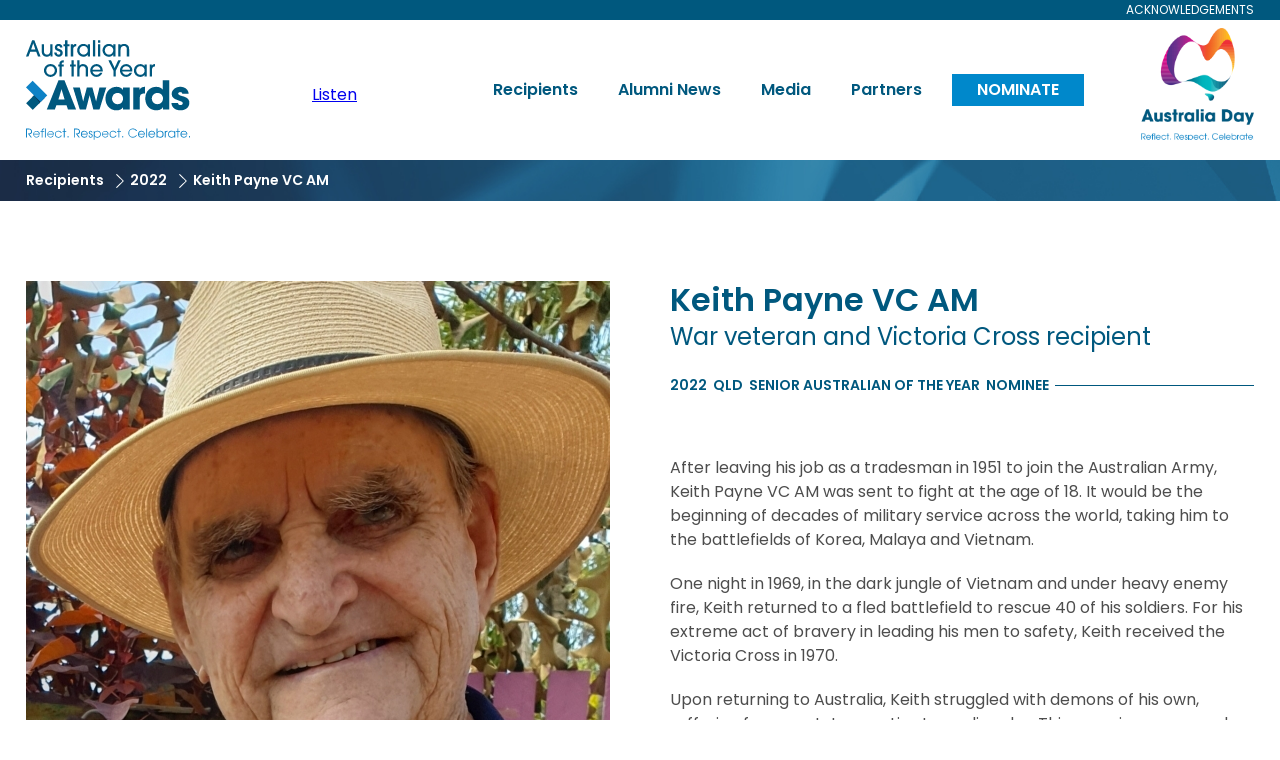

--- FILE ---
content_type: text/html; charset=UTF-8
request_url: https://australianoftheyear.org.au/recipients/keith-payne-vc-am
body_size: 5859
content:
<!DOCTYPE html>
<html  lang="en" dir="ltr" prefix="og: https://ogp.me/ns#" >
  <head>
    <meta charset="utf-8" />
<script async src="https://www.googletagmanager.com/gtag/js?id=UA-7546162-1"></script>
<script>window.dataLayer = window.dataLayer || [];function gtag(){dataLayer.push(arguments)};gtag("js", new Date());gtag("set", "developer_id.dMDhkMT", true);gtag("config", "UA-7546162-1", {"groups":"default","anonymize_ip":true,"page_placeholder":"PLACEHOLDER_page_path"});gtag("config", "G-R22SFLPSGE", {"groups":"default","page_placeholder":"PLACEHOLDER_page_location"});</script>
<link rel="canonical" href="/recipients/keith-payne-vc-am" />
<meta property="og:site_name" content="Australian of the Year" />
<meta property="og:type" content="Recipient Profile" />
<meta property="og:url" content="https://australianoftheyear.org.au/recipients/keith-payne-vc-am" />
<meta property="og:title" content="Keith Payne VC AM" />
<meta property="og:image" content="/sites/default/files/2022-03/keith-payne-headshot-w584-q-australian-of-the-year-639f0.jpg" />
<meta name="Generator" content="Drupal 10 (https://www.drupal.org)" />
<meta name="MobileOptimized" content="width" />
<meta name="HandheldFriendly" content="true" />
<meta name="viewport" content="width=device-width, initial-scale=1.0" />
<link rel="icon" href="/themes/aoty_theme/favicon.ico" type="image/vnd.microsoft.icon" />

    <title>Keith Payne VC AM | Australian of the Year</title>
    <link rel="stylesheet" media="all" href="/themes/contrib/stable/css/system/components/ajax-progress.module.css?t954g7" />
<link rel="stylesheet" media="all" href="/themes/contrib/stable/css/system/components/align.module.css?t954g7" />
<link rel="stylesheet" media="all" href="/themes/contrib/stable/css/system/components/autocomplete-loading.module.css?t954g7" />
<link rel="stylesheet" media="all" href="/themes/contrib/stable/css/system/components/fieldgroup.module.css?t954g7" />
<link rel="stylesheet" media="all" href="/themes/contrib/stable/css/system/components/container-inline.module.css?t954g7" />
<link rel="stylesheet" media="all" href="/themes/contrib/stable/css/system/components/clearfix.module.css?t954g7" />
<link rel="stylesheet" media="all" href="/themes/contrib/stable/css/system/components/details.module.css?t954g7" />
<link rel="stylesheet" media="all" href="/themes/contrib/stable/css/system/components/hidden.module.css?t954g7" />
<link rel="stylesheet" media="all" href="/themes/contrib/stable/css/system/components/item-list.module.css?t954g7" />
<link rel="stylesheet" media="all" href="/themes/contrib/stable/css/system/components/js.module.css?t954g7" />
<link rel="stylesheet" media="all" href="/themes/contrib/stable/css/system/components/nowrap.module.css?t954g7" />
<link rel="stylesheet" media="all" href="/themes/contrib/stable/css/system/components/position-container.module.css?t954g7" />
<link rel="stylesheet" media="all" href="/themes/contrib/stable/css/system/components/progress.module.css?t954g7" />
<link rel="stylesheet" media="all" href="/themes/contrib/stable/css/system/components/reset-appearance.module.css?t954g7" />
<link rel="stylesheet" media="all" href="/themes/contrib/stable/css/system/components/resize.module.css?t954g7" />
<link rel="stylesheet" media="all" href="/themes/contrib/stable/css/system/components/sticky-header.module.css?t954g7" />
<link rel="stylesheet" media="all" href="/themes/contrib/stable/css/system/components/system-status-counter.css?t954g7" />
<link rel="stylesheet" media="all" href="/themes/contrib/stable/css/system/components/system-status-report-counters.css?t954g7" />
<link rel="stylesheet" media="all" href="/themes/contrib/stable/css/system/components/system-status-report-general-info.css?t954g7" />
<link rel="stylesheet" media="all" href="/themes/contrib/stable/css/system/components/tabledrag.module.css?t954g7" />
<link rel="stylesheet" media="all" href="/themes/contrib/stable/css/system/components/tablesort.module.css?t954g7" />
<link rel="stylesheet" media="all" href="/themes/contrib/stable/css/system/components/tree-child.module.css?t954g7" />
<link rel="stylesheet" media="all" href="/modules/contrib/paragraphs/css/paragraphs.unpublished.css?t954g7" />
<link rel="stylesheet" media="all" href="/themes/contrib/stable/css/core/assets/vendor/normalize-css/normalize.css?t954g7" />
<link rel="stylesheet" media="all" href="/themes/contrib/stable/css/core/normalize-fixes.css?t954g7" />
<link rel="stylesheet" media="all" href="/themes/contrib/classy/css/components/action-links.css?t954g7" />
<link rel="stylesheet" media="all" href="/themes/contrib/classy/css/components/breadcrumb.css?t954g7" />
<link rel="stylesheet" media="all" href="/themes/contrib/classy/css/components/button.css?t954g7" />
<link rel="stylesheet" media="all" href="/themes/contrib/classy/css/components/collapse-processed.css?t954g7" />
<link rel="stylesheet" media="all" href="/themes/contrib/classy/css/components/container-inline.css?t954g7" />
<link rel="stylesheet" media="all" href="/themes/contrib/classy/css/components/details.css?t954g7" />
<link rel="stylesheet" media="all" href="/themes/contrib/classy/css/components/exposed-filters.css?t954g7" />
<link rel="stylesheet" media="all" href="/themes/contrib/classy/css/components/field.css?t954g7" />
<link rel="stylesheet" media="all" href="/themes/contrib/classy/css/components/form.css?t954g7" />
<link rel="stylesheet" media="all" href="/themes/contrib/classy/css/components/icons.css?t954g7" />
<link rel="stylesheet" media="all" href="/themes/contrib/classy/css/components/inline-form.css?t954g7" />
<link rel="stylesheet" media="all" href="/themes/contrib/classy/css/components/item-list.css?t954g7" />
<link rel="stylesheet" media="all" href="/themes/contrib/classy/css/components/link.css?t954g7" />
<link rel="stylesheet" media="all" href="/themes/contrib/classy/css/components/links.css?t954g7" />
<link rel="stylesheet" media="all" href="/themes/contrib/classy/css/components/menu.css?t954g7" />
<link rel="stylesheet" media="all" href="/themes/contrib/classy/css/components/more-link.css?t954g7" />
<link rel="stylesheet" media="all" href="/themes/contrib/classy/css/components/pager.css?t954g7" />
<link rel="stylesheet" media="all" href="/themes/contrib/classy/css/components/tabledrag.css?t954g7" />
<link rel="stylesheet" media="all" href="/themes/contrib/classy/css/components/tableselect.css?t954g7" />
<link rel="stylesheet" media="all" href="/themes/contrib/classy/css/components/tablesort.css?t954g7" />
<link rel="stylesheet" media="all" href="/themes/contrib/classy/css/components/tabs.css?t954g7" />
<link rel="stylesheet" media="all" href="/themes/contrib/classy/css/components/textarea.css?t954g7" />
<link rel="stylesheet" media="all" href="/themes/contrib/classy/css/components/ui-dialog.css?t954g7" />
<link rel="stylesheet" media="all" href="/themes/contrib/classy/css/components/messages.css?t954g7" />
<link rel="stylesheet" media="all" href="/themes/contrib/classy/css/components/node.css?t954g7" />
<link rel="stylesheet" media="all" href="/themes/aoty_theme/css/styles.css?t954g7" />

    
    <script src="https://cdn-oc.readspeaker.com/script/14529/webReader/webReader.js?pids=wr" type="text/javascript" id="rs_req_Init"></script>
    <link rel="preconnect" href="https://fonts.googleapis.com">
    <link rel="preconnect" href="https://fonts.gstatic.com" crossorigin>
    <link href="https://fonts.googleapis.com/css2?family=Poppins:wght@400;600&display=swap" rel="stylesheet">
    <!-- Google Tag Manager -->
<script>
(function(w,d,s,l,i){w[l]=w[l]||[];w[l].push({'gtm.start':
new Date().getTime(),event:'gtm.js'});var f=d.getElementsByTagName(s)[0],
j=d.createElement(s),dl=l!='dataLayer'?'&l='+l:'';j.async=true;j.src=
'https://www.googletagmanager.com/gtm.js?id='+i+dl;f.parentNode.insertBefore(j,f);
})(window,document,'script','dataLayer','GTM-M2D3XKS');
</script>
<!-- End Google Tag Manager -->

<!-- Google tag (gtag.js) -->
<script async src="https://www.googletagmanager.com/gtag/js?id=AW-17100171447">
</script>

<script>
 window.dataLayer = window.dataLayer || [];
 function gtag(){dataLayer.push(arguments);}
 gtag('js', new Date());
 
 gtag('config', 'AW-17100171447');
</script>

<!-- Meta Pixel Code -->
<script>
!function(f,b,e,v,n,t,s)
{if(f.fbq)return;n=f.fbq=function(){n.callMethod?
n.callMethod.apply(n,arguments):n.queue.push(arguments)};
if(!f._fbq)f._fbq=n;n.push=n;n.loaded=!0;n.version='2.0';
n.queue=[];t=b.createElement(e);t.async=!0;
t.src=v;s=b.getElementsByTagName(e)[0];
s.parentNode.insertBefore(t,s)}(window, document,'script',
'https://connect.facebook.net/en_US/fbevents.js');
fbq('init', '724977393258216');
fbq('track', 'PageView');
</script>
<noscript><img height="1" width="1" style="display:none"
src="https://www.facebook.com/tr?id=724977393258216&ev=PageView&noscript=1"
/></noscript>

  </head>
  <body  class="path-node page-node-type-recipient-profile" >
    <!-- Google Tag Manager (noscript) -->
<noscript>
  <iframe src="https://www.googletagmanager.com/ns.html?id=GTM-XXXXXXX"
  height="0" width="0" style="display:none;visibility:hidden"></iframe>
</noscript>
<!-- End Google Tag Manager (noscript) -->

  <a href="#main-content" class="visually-hidden focusable skip-link">
    Skip to main content
  </a>
  <div id="wrapper">
    
      <div class="dialog-off-canvas-main-canvas" data-off-canvas-main-canvas>
    
<div class="layout-container">
    <div class="accessibility">
    <div class="row row_nw jc-fe ai-c">
      <a href="#acknowledgements" class="acknowledgements">Acknowledgements</a>
    </div>
  </div>
  
  <header role="banner" id="header">
    <input type="checkbox" id="menutoggle" class="display-none">
        <div class="row row_nw ai-c">
        <a href="/" class="nadc logo" title="Australian of the Year"
     style="background-image: url(/sites/default/files/2021-08/aoty_logo.svg)">
            <h1 class="display-none">Australian of the Year</h1>
    </a>
  
  <div class="mobile-only">
    <label for="menutoggle" class="menutoggle">
      <span class="l"></span>
      <span class="display-none">Expand Menu</span>
    </label>
  </div>








<div id="block-aoty-theme-readspeaker" class="block block-block-content block-block-content79b18281-24a2-4b39-b24a-67d12ea3c77d">
	
		
			<div class="content">

						<div id="readspeaker_button1" class="rs_skip rsbtn rs_preserve">
							<a rel="nofollow" class="rsbtn_play" accesskey="L" title="Listen to this page using ReadSpeaker webReader" href="https://app-oc.readspeaker.com/cgi-bin/rsent?customerid=14529&amp;lang=en_au&amp;readclass=layout-container">
								<span class="rsbtn_left rsimg rspart"><span class="rsbtn_text"><span>Listen</span></span></span>
								<span class="rsbtn_right rsimg rsplay rspart"></span>
							</a>
						</div>

		</div>
	</div>



<nav role="navigation" aria-labelledby="block-aoty-theme-main-menu-menu" id="block-aoty-theme-main-menu" class="block block-menu navigation menu--main">
            
  <h2 class="visually-hidden" id="block-aoty-theme-main-menu-menu">Main navigation</h2>
  

        
              <ul class="topnavigation">
              
      <li class="normal first">
        <a href="/recipients" target="_self" data-drupal-link-system-path="node/45">Recipients</a>
              </li>
          
      <li class="normal">
        <a href="/alumni-news" title="Alumni News" target="_self" data-drupal-link-system-path="node/1105">Alumni News</a>
              </li>
          
      <li class="normal">
        <a href="/news-and-media" target="_self" data-drupal-link-system-path="node/20">Media</a>
              </li>
          
      <li class="normal">
        <a href="/partners" target="_self" data-drupal-link-system-path="node/43">Partners</a>
              </li>
          
      <li class="normal last">
        <a href="/nominate" target="_self" data-drupal-link-system-path="node/1408">Nominate</a>
              </li>
        </ul>
  


  </nav>

    <a href="https://www.australiaday.org.au/" class="ausday logo" title="Visit Australia Day Website"
     target="_blank" style="background-image: url(/sites/default/files/2021-08/nadc_logo.svg)">
            <h2 class="display-none">Visit Australia Day Website</h2>
    </a>
  


  </div>

  </header>

  
  
  <main role="main" class="bg_white">
    <div class="row">
      <a id="main-content" tabindex="-1"></a>
      <div class="layout-content">
          <div class="region region-content">
    <div data-drupal-messages-fallback class="hidden"></div><div class="cblock breadcrumbs block block-system block-system-breadcrumb-block" id="block-system-breadcrumb-block">
  
    
      
<div class="rowbreaker">
  <div class="row short">
                  <a href="/recipients">Recipients</a>
                        <a href="/recipients/listing/2022">2022</a>
                        <span>
            
                    Keith Payne VC AM
                            </span>
            </div>
</div>

  </div>
<div id="block-system-main-block" class="block block-system block-system-main-block">
  
    
      


<div class="recipient-profile row_nw" >
  <div class="gallery">
    <div class="blockOfimage default block">
      <div class="cblock image">
        <img src="/sites/default/files/2022-03/keith-payne-headshot-w584-q-australian-of-the-year-639f0.jpg" alt="" border="0">
      </div>
    </div>
  </div>
  <div class="content rta">
    <h2>
      
      <span>Keith</span>
      <span>Payne</span>

            <span>VC AM</span>
          </h2>
    <h3>
      <span>War veteran and Victoria Cross recipient</span>
    </h3>

                <div class="front">
    
    <h4 class="line">
      <span>
        
        
                  <span rel="year">2022</span>
          <span rel="state">QLD</span>
          <span rel="awardCategory">Senior Australian of the Year</span>
          <span rel="awardStatus">Nominee</span>
              </span>
    </h4>

          </div>
    

    <!-- Content block -->
    
      <div class="field field--name-field-page-content-block field--type-entity-reference-revisions field--label-hidden field__items">
              <div class="field__item">  <div class="paragraph paragraph--type--rich-text-block paragraph--view-mode--default blockOfhtml default block">
          
            <div class="clearfix text-formatted field field--name-field-rich-text-content field--type-text-long field--label-hidden field__item"><p>After leaving his job as a tradesman in 1951 to join the Australian Army, Keith Payne VC AM was sent to fight at the age of 18. It would be the beginning of decades of military service across the world, taking him to the battlefields of Korea, Malaya and Vietnam.</p>

<p>One night in 1969, in the dark jungle of Vietnam and under heavy enemy fire, Keith returned to a fled battlefield to rescue 40 of his soldiers. For his extreme act of bravery in leading his men to safety, Keith received the Victoria Cross in 1970.</p>

<p>Upon returning to Australia, Keith struggled with demons of his own, suffering from post-traumatic stress disorder. This experience spurred him on to become active in counselling returned soldiers, while also encouraging and supporting troops in active service.</p>

<p>In his lifetime of service, Keith has helped not only veterans of foreign wars, but also Indigenous diggers and communities left behind by civilian and military bureaucracy.</p></div>
      
      </div>
</div>
          </div>
  
  </div>
</div>

  </div>

  </div>

      </div>    </div>
  </main>

      <footer id="footer" role="contentinfo" >
      <div class="row">
  <div class="row_nw ai-c jc-sb">
        <a href="/" class="nadc logo" title="Australian of the Year"
     style="background-image: url(/sites/default/files/2021-08/aoty_logo.svg)">
            <h1 class="display-none">Australian of the Year</h1>
    </a>
  
  <div class="mobile-only">
    <label for="menutoggle" class="menutoggle">
      <span class="l"></span>
      <span class="display-none">Expand Menu</span>
    </label>
  </div>









<div class="nav site">
        
              <ul>
              <li>
        <a href="/privacy" data-drupal-link-system-path="node/893">Privacy Policy</a>
              </li>
          <li>
        <a href="/contact" data-drupal-link-system-path="node/892">Enquiries</a>
              </li>
          <li>
        <a href="https://www.australiaday.org.au/about/nadc">About the NADC</a>
              </li>
          <li>
        <a href="https://australianoftheyear.org.au/accessibility">Accessibility</a>
              </li>
          <li>
        <a href="https://australianoftheyear.org.au/sites/default/files/2025-06/NADC%20Withdrawal%20of%20Award%20Policy%202025.pdf">Withdrawal of Award Policy</a>
              </li>
        </ul>
  


  </div>

<div class="socials row_w">
  <div class="social-media">
    <h3><span class="display-none">Explore Australian of The Year Day on your favourite </span>Social<span class="display-none"> Media channel</span></h3>
    
<ul>
      <li>
  <a href="https://www.facebook.com/AustralianoftheYear/" target="_blank" class="icon facebook">
    <span class="display-none">Facebook</span>
  </a>
</li>
      <li>
  <a href="https://twitter.com/ausoftheyear" target="_blank" class="icon twitter">
    <span class="display-none">Twitter</span>
  </a>
</li>
      <li>
  <a href="https://www.instagram.com/australianoftheyear/" target="_blank" class="icon instagram">
    <span class="display-none">Instagram</span>
  </a>
</li>
      <li>
  <a href="https://www.linkedin.com/showcase/australian-of-the-year-awards/" target="_blank" class="icon linkedin">
    <span class="display-none">linkedin</span>
  </a>
</li>
      <li>
  <a href="https://www.youtube.com/user/aotyawards" target="_blank" class="icon youtube">
    <span class="display-none">YouTube</span>
  </a>
</li>
  </ul>

  </div>
    <div class="website-author">
    
      Built by <a href="http://cre8ive.com.au/">CRE8IVE</a>, managed by <a href="/contact-us/">NADC</a>
  
  </div>
</div>

  </div>

    </footer>
  
    <div class="lightbox-outer a hidden">
    <div class="lightbox-inner a">
        <div class="region region-acknowledgements">
    <div id="block-acknowledgements" class="acknowledgements block block-block-content block-block-content6e37a095-166a-48fa-b785-9bd158ebc014">
  
            <div class="clearfix text-formatted field field--name-body field--type-text-with-summary field--label-hidden field__item"><p>NADC acknowledges and pays respect to the past, present and emerging Traditional Custodians and Elders of this nation and recognises their continuous connection to country, community and culture.<br>
<br>
Aboriginal and Torres Strait Islander peoples should be aware that this website contains images or names of people who have passed away.</p></div>
      
  <a href="#close" class="close"></a>
</div>


  </div>

    </div>
  </div>
  </div>
  </div>

    
  </div>
  <script type="application/json" data-drupal-selector="drupal-settings-json">{"path":{"baseUrl":"\/","pathPrefix":"","currentPath":"node\/918","currentPathIsAdmin":false,"isFront":false,"currentLanguage":"en"},"pluralDelimiter":"\u0003","suppressDeprecationErrors":true,"google_analytics":{"account":"UA-7546162-1","trackOutbound":true,"trackMailto":true,"trackTel":true,"trackDownload":true,"trackDownloadExtensions":"7z|aac|arc|arj|asf|asx|avi|bin|csv|doc(x|m)?|dot(x|m)?|exe|flv|gif|gz|gzip|hqx|jar|jpe?g|js|mp(2|3|4|e?g)|mov(ie)?|msi|msp|pdf|phps|png|ppt(x|m)?|pot(x|m)?|pps(x|m)?|ppam|sld(x|m)?|thmx|qtm?|ra(m|r)?|sea|sit|tar|tgz|torrent|txt|wav|wma|wmv|wpd|xls(x|m|b)?|xlt(x|m)|xlam|xml|z|zip"},"algolia":{"config":{"indexName":"aoty_recipients","appId":"TWI93Q9XJQ","apiKey":"9e28e5400a0c4299444c85adefdc8d5c"}},"user":{"uid":0,"permissionsHash":"528507c4aaaa5e41540c624f2b37f7222702854a978709a393b85324b8e4f2bb"}}</script>
<script src="/core/assets/vendor/jquery/jquery.min.js?v=3.7.1"></script>
<script src="/core/misc/drupalSettingsLoader.js?v=10.2.6"></script>
<script src="/core/misc/drupal.js?v=10.2.6"></script>
<script src="/core/misc/drupal.init.js?v=10.2.6"></script>
<script src="/modules/contrib/google_analytics/js/google_analytics.js?v=10.2.6"></script>
<script src="/themes/aoty_theme/js/vendor/slick-1.8.1.min.js?v=1.x"></script>
<script src="/themes/aoty_theme/js/partners.js?v=1.x"></script>
<script src="/themes/aoty_theme/js/acknowledgements.js?v=1.x"></script>
<script src="/themes/aoty_theme/js/blocks/image.js?v=1.x"></script>

  </body>
<script>
var toolbar = document.createElement("div");
toolbar.innerHTML = "<div id='__alert'><p class='__alert-title'></p><p class='__alert-message'></p></div>";
document.body.insertBefore(toolbar, null);
</script>

<style>
  #__alert {
    font-family: -apple-system, BlinkMacSystemFont, "Segoe UI", Roboto, Helvetica, Arial, sans-serif, "Apple Color Emoji", "Segoe UI Emoji", "Segoe UI Symbol";
    color: white;
    position: fixed;
    top: 0;
    background: #ff6d00;
    color: #fff !important;
    left: 0;
    width: 100%;
    height: 55px;
    z-index: 99999999;
    text-align: center;
  }

  #__alert .__alert-title {
    font-size: 16px;
    margin: 3px 0 0 0;
    padding: 0;
    color: #fff !important;
  }

  #__alert .__alert-message {
    font-size: 12px;
    margin: 0;
    padding: 0;
    color: #fff !important;
  }

  body {
    margin-top: 55px;
  }
</style>
<!-- Quant alert style overrides -->
<style>
#__alert { display: none; }

body {
  margin-top: 0;
}
</style>

<!-- Quant alert script overrides -->
<script>
var all_iframe = document.getElementsByTagName('iframe');

  for (var i=0; i<all_iframe.length; i++) {
      var elem = all_iframe[i];
      elem.src = elem.src.replace('cms.australianoftheyear.org.au', 'www.australianoftheyear.org.au');
  }
</script>
</html>


--- FILE ---
content_type: text/css
request_url: https://australianoftheyear.org.au/themes/aoty_theme/css/styles.css?t954g7
body_size: 19455
content:
/* Settings */
/* (max site width) */
/* (base font size) */
/* (default font) */
/* (default font weight) */
/* (spacing variable) */
/* (minimum page magin - left and right gap on mobile) */
/* (same as above, but with unit) */
/* (where the site goes mobile) */
/* TEXT SHADOW */
/* BOX SHADOW */
/* TRANSFORM  */
/* TRANSFORM ORIGIN */
/* TRANSITION */
/* calculate ems */
/* calculate rems */
/* calculate page margin */
/* responsive version of $sv (spacing variable) set above */
/* spacing variable mixin - used for padding and margins, the second variable is a multiplier */
/* calculate the view width based on a fixed value
 $prop : the property to set (if its hieght or width, max- will be set too
 $w : the width the calculate
 $mw : the max with, ie the value to calculate the variable related to, defaults to the $site-width
*/
/* set a property to the value page margin - useful for blocks that arent rows but should sit inside it */
/* reset input areas to default styles */
/* accessible version of display: none; */
* {
  padding: 0;
  margin: 0;
  box-sizing: border-box; }

html {
  background-color: white;
  font-size: 16px;
  font-family: Poppins, sans-serif;
  font-weight: 400;
  font-style: normal;
  -webkit-font-smoothing: antialiased;
  -moz-osx-font-smoothing: grayscale; }

#wrapper {
  overflow: hidden;
  position: relative; }

#page {
  width: 100%;
  overflow: hidden; }

.row {
  width: calc(100% - 20px);
  max-width: 1228px;
  margin: auto; }
  .row .row {
    width: 100%; }
  @media screen and (max-width: 1248px) and (min-width: 767px) {
    .row {
      width: calc(100% - 3.20513vw); } }

.rowbreaker {
  width: 100vw; }
  @media screen and (min-width: 1248px) {
    .rowbreaker {
      margin-left: calc((-100vw + 1228px) / 2); } }
  @media screen and (max-width: 1248px) {
    .rowbreaker {
      padding-left: 10px;
      padding-right: 10px; } }
  @media screen and (max-width: 766px) {
    .rowbreaker {
      margin-left: -10px; } }

.display-none, header .row .logo h1,
header .row .logo h2 {
  display: block;
  height: 0;
  width: 0;
  overflow: hidden;
  margin: 0;
  border: 0;
  -ms-appearance: none;
  -moz-appearance: none;
  -webkit-appearance: none;
  appearance: none; }

.appearance-none {
  -ms-appearance: none;
  -moz-appearance: none;
  -webkit-appearance: none;
  appearance: none;
  background-color: transparent;
  border-radius: 0;
  border: 0;
  font-family: inherit;
  font-weight: inherit;
  font-size: inherit; }
  .appearance-none::-ms-expand {
    display: none; }

.display-mob, .mobile-only {
  display: none; }

.row_nw {
  display: -webkit-box;
  display: -webkit-flex;
  display: -moz-flex;
  display: -ms-flexbox;
  display: flex;
  -webkit-box-direction: normal;
  -webkit-box-orient: horizontal;
  -webkit-flex-direction: row;
  -moz-flex-direction: row;
  -ms-flex-direction: row;
  flex-direction: row;
  -webkit-flex-wrap: nowrap;
  -moz-flex-wrap: nowrap;
  -ms-flex-wrap: none;
  flex-wrap: nowrap; }

.row_w {
  display: -webkit-box;
  display: -webkit-flex;
  display: -moz-flex;
  display: -ms-flexbox;
  display: flex;
  -webkit-box-direction: normal;
  -webkit-box-orient: horizontal;
  -webkit-flex-direction: row;
  -moz-flex-direction: row;
  -ms-flex-direction: row;
  flex-direction: row;
  -webkit-flex-wrap: wrap;
  -moz-flex-wrap: wrap;
  -ms-flex-wrap: wrap;
  flex-wrap: wrap; }

.col_nw {
  display: -webkit-box;
  display: -webkit-flex;
  display: -moz-flex;
  display: -ms-flexbox;
  display: flex;
  -webkit-box-direction: normal;
  -webkit-box-orient: vertical;
  -webkit-flex-direction: column;
  -moz-flex-direction: column;
  -ms-flex-direction: column;
  flex-direction: column;
  -webkit-flex-wrap: nowrap;
  -moz-flex-wrap: nowrap;
  -ms-flex-wrap: none;
  flex-wrap: nowrap; }

.col_w {
  display: -webkit-box;
  display: -webkit-flex;
  display: -moz-flex;
  display: -ms-flexbox;
  display: flex;
  -webkit-box-direction: normal;
  -webkit-box-orient: vertical;
  -webkit-flex-direction: column;
  -moz-flex-direction: column;
  -ms-flex-direction: column;
  flex-direction: column;
  -webkit-flex-wrap: nowrap;
  -moz-flex-wrap: nowrap;
  -ms-flex-wrap: none;
  flex-wrap: nowrap; }

.flex_c {
  -webkit-box-pack: center;
  -ms-flex-pack: center;
  -webkit-justify-content: center;
  -moz-justify-content: center;
  justify-content: center;
  -webkit-box-align: center;
  -ms-flex-align: center;
  -webkit-align-items: center;
  -moz-align-items: center;
  align-items: center; }

.jc-sb {
  -webkit-box-pack: justify;
  -ms-flex-pack: justify;
  -webkit-justify-content: space-between;
  -moz-justify-content: space-between;
  justify-content: space-between; }

.jc-sa {
  -ms-flex-pack: distribute;
  -webkit-justify-content: space-around;
  -moz-justify-content: space-around;
  justify-content: space-around; }

.jc-se {
  -webkit-box-pack: space-evenly;
  -ms-flex-pack: space-evenly;
  -webkit-justify-content: space-evenly;
  -moz-justify-content: space-evenly;
  justify-content: space-evenly; }

.jc-c {
  -webkit-box-pack: center;
  -ms-flex-pack: center;
  -webkit-justify-content: center;
  -moz-justify-content: center;
  justify-content: center; }

.jc-fs {
  -webkit-box-pack: start;
  -ms-flex-pack: start;
  -webkit-justify-content: flex-start;
  -moz-justify-content: flex-start;
  justify-content: flex-start; }

.jc-fe {
  -webkit-box-pack: end;
  -ms-flex-pack: end;
  -webkit-justify-content: flex-end;
  -moz-justify-content: flex-end;
  justify-content: flex-end; }

.ai-c {
  -webkit-box-align: center;
  -ms-flex-align: center;
  -webkit-align-items: center;
  -moz-align-items: center;
  align-items: center; }

.ai-fs {
  -webkit-box-align: start;
  -ms-flex-align: start;
  -webkit-align-items: flex-start;
  -moz-align-items: flex-start;
  align-items: flex-start; }

.ai-fe {
  -webkit-box-align: end;
  -ms-flex-align: end;
  -webkit-align-items: flex-end;
  -moz-align-items: flex-end;
  align-items: flex-end; }

@media screen and (max-width: 767px) {
  .display-mob {
    display: block; }
  .mobile-only {
    display: inline-block; }
  .desktop-only {
    display: none; } }

pre {
  color: #5a1313; }

@media screen and (max-width: 1100px) and (min-width: 767px) {
  html {
    font-size: 1.45455vw; } }

@media screen and (max-width: 766px) {
  html {
    font-size: 14px; } }

.accessibility {
  background-color: #00587e; }
  .accessibility .row {
    height: 20px; }
  .accessibility a {
    color: white;
    text-transform: uppercase;
    text-decoration: none;
    font-size: 0.75rem;
    line-height: 0.75rem;
    padding-left: 20px; }
    @media screen and (max-width: 1248px) and (min-width: 767px) {
      .accessibility a {
        padding-left: 1.60256vw; } }

header .row {
  height: 140px; }
  header .row .logo {
    height: 8.01282vw;
    max-height: 100px;
    -webkit-box-flex: 0;
    -webkit-flex: 0 0 170px;
    -moz-box-flex: 0;
    -moz-flex: 0 0 170px;
    -ms-flex: 0 0 170px;
    flex: 0 0 170px;
    background-image: url("../img/aoty_logo.svg");
    background-position: left center;
    background-size: contain;
    background-repeat: no-repeat; }
    @media screen and (max-width: 1248px) and (min-width: 767px) {
      header .row .logo {
        flex-basis: 13.62179vw; } }
    header .row .logo.ausday {
      height: 8.97436vw;
      max-height: 112px;
      margin-top: -12px;
      background-image: url("../img/nadc_logo.svg");
      background-position: right center;
      background-size: contain;
      background-repeat: no-repeat; }
      @media all and (-ms-high-contrast: none), (-ms-high-contrast: active) {
        header .row .logo.ausday {
          background-image: url("../img/nadc_logo@large.png") !important; } }
  header .row nav {
    -webkit-box-flex: 1;
    -webkit-flex: 1 1 auto;
    -moz-box-flex: 1;
    -moz-flex: 1 1 auto;
    -ms-flex: 1 1 auto;
    flex: 1 1 auto; }
    header .row nav ul {
      list-style: none;
      display: -webkit-box;
      display: -webkit-flex;
      display: -moz-flex;
      display: -ms-flexbox;
      display: flex;
      -webkit-box-direction: normal;
      -webkit-box-orient: horizontal;
      -webkit-flex-direction: row;
      -moz-flex-direction: row;
      -ms-flex-direction: row;
      flex-direction: row;
      -webkit-flex-wrap: nowrap;
      -moz-flex-wrap: nowrap;
      -ms-flex-wrap: none;
      flex-wrap: nowrap;
      -webkit-box-pack: end;
      -ms-flex-pack: end;
      -webkit-justify-content: flex-end;
      -moz-justify-content: flex-end;
      justify-content: flex-end;
      -webkit-box-align: center;
      -ms-flex-align: center;
      -webkit-align-items: center;
      -moz-align-items: center;
      align-items: center; }
      header .row nav ul li a {
        display: block;
        color: #00587e;
        text-decoration: none;
        padding: 8px 20px;
        padding-left: 20px;
        padding-right: 20px;
        font-weight: 600;
        line-height: 16px;
        white-space: nowrap; }
        @media screen and (max-width: 1248px) and (min-width: 767px) {
          header .row nav ul li a {
            padding-left: 1.60256vw;
            padding-right: 1.60256vw; } }
        header .row nav ul li a[href*="nominate"] {
          text-transform: uppercase;
          margin-left: 10px; }
  header .row .menutoggle {
    display: block;
    position: relative;
    height: 40px;
    width: 40px; }
    header .row .menutoggle .l,
    header .row .menutoggle .l:before,
    header .row .menutoggle .l:after {
      display: block;
      content: "";
      width: 40px;
      height: 4px;
      background-color: #0088cb;
      position: absolute;
      left: 0;
      transition: all 0.3s;
      transition-delay: 0.2s; }
    header .row .menutoggle .l {
      top: calc(50% - 2px); }
    header .row .menutoggle .l:before {
      top: -9px; }
    header .row .menutoggle .l:after {
      top: 9px; }

@media screen and (max-width: 766px) {
  header .row {
    height: 90px;
    justify-content: space-between; }
    header .row #block-aoty-theme-main-menu {
      position: fixed;
      left: 100%;
      top: 0;
      height: 100vh;
      width: 100vw;
      background-color: #00587e;
      transition: left 0.3s;
      z-index: 1000; }
      header .row #block-aoty-theme-main-menu ul {
        display: -webkit-box;
        display: -webkit-flex;
        display: -moz-flex;
        display: -ms-flexbox;
        display: flex;
        -webkit-box-direction: normal;
        -webkit-box-orient: vertical;
        -webkit-flex-direction: column;
        -moz-flex-direction: column;
        -ms-flex-direction: column;
        flex-direction: column;
        -webkit-flex-wrap: nowrap;
        -moz-flex-wrap: nowrap;
        -ms-flex-wrap: none;
        flex-wrap: nowrap;
        -webkit-box-pack: justify;
        -ms-flex-pack: justify;
        -webkit-justify-content: space-between;
        -moz-justify-content: space-between;
        justify-content: space-between;
        padding: 150px 0 330px;
        height: 100vh; }
        header .row #block-aoty-theme-main-menu ul li {
          -webkit-box-flex: 1;
          -webkit-flex: 1;
          -moz-box-flex: 1;
          -moz-flex: 1;
          -ms-flex: 1;
          flex: 1;
          width: 100%;
          text-align: center; }
          header .row #block-aoty-theme-main-menu ul li a {
            width: auto;
            margin: auto;
            text-align: center;
            color: white;
            line-height: 1;
            font-size: 6.91004vw; }
            header .row #block-aoty-theme-main-menu ul li a[href*="nominate"] {
              margin: auto; }
    header .row .logo.aoty {
      height: 100px;
      margin-right: auto;
      background-image: url("../img/aoty_logo_i.svg");
      background-position: center center;
      background-size: contain;
      background-repeat: no-repeat; }
      header .row .logo.aoty:before {
        display: block;
        content: "";
        background-image: url("../img/aoty_logo_wi.svg");
        background-position: center center;
        background-size: contain;
        background-repeat: no-repeat;
        width: 1px;
        height: 1px;
        opacity: 0.01; }
    header .row .ausday.logo {
      position: fixed;
      left: 100%;
      bottom: 10px;
      transition: left 0.3s;
      z-index: 1001;
      width: 100%;
      height: 100px;
      background-position: center center;
      background-image: url("../img/nadc_logo_w.svg");
      background-position: center center;
      background-size: contain;
      background-repeat: no-repeat; }
  header #menutoggle:checked + .row #block-aoty-theme-main-menu {
    left: 0; }
  header #menutoggle:checked + .row .logo.aoty {
    background-image: url("../img/aoty_logo_wi.svg");
    background-position: center center;
    background-size: contain;
    background-repeat: no-repeat;
    z-index: 1002; }
  header #menutoggle:checked + .row .ausday.logo {
    left: 0; }
  header #menutoggle:checked + .row .menutoggle {
    z-index: 1003; }
    header #menutoggle:checked + .row .menutoggle .l,
    header #menutoggle:checked + .row .menutoggle .l:before,
    header #menutoggle:checked + .row .menutoggle .l:after {
      background-color: white; }
    header #menutoggle:checked + .row .menutoggle .l {
      left: 20px;
      width: 0; }
    header #menutoggle:checked + .row .menutoggle .l:before {
      transform: rotate(45deg);
      top: 0;
      left: -20px; }
    header #menutoggle:checked + .row .menutoggle .l:after {
      transform: rotate(-45deg);
      top: 0;
      left: -20px; } }

main {
  min-height: calc(100vh - 470px);
  background-color: #e5eef2;
  padding-bottom: 40px; }
  @media screen and (max-width: 1248px) and (min-width: 767px) {
    main {
      padding-bottom: 3.20513vw; } }
  main.bg_white {
    background-color: white; }

footer {
  clear: both;
  padding-top: 20px;
  padding-bottom: 20px; }
  @media screen and (max-width: 1248px) and (min-width: 767px) {
    footer {
      padding-top: 1.60256vw;
      padding-bottom: 1.60256vw; } }
  footer .logo {
    height: 8.01282vw;
    max-height: 100px;
    width: 24.03846vw;
    max-width: 300px;
    margin-right: 40px;
    background-repeat: no-repeat; }
    @media screen and (max-width: 1248px) and (min-width: 767px) {
      footer .logo {
        margin-right: 3.20513vw; } }
  footer .socials {
    -webkit-box-flex: 0;
    -webkit-flex: 0 0 280px;
    -moz-box-flex: 0;
    -moz-flex: 0 0 280px;
    -ms-flex: 0 0 280px;
    flex: 0 0 280px; }
    footer .socials .website-author {
      -webkit-box-flex: 0;
      -webkit-flex: 0 0 100%;
      -moz-box-flex: 0;
      -moz-flex: 0 0 100%;
      -ms-flex: 0 0 100%;
      flex: 0 0 100%; }
      footer .socials .website-author p {
        white-space: nowrap; }
    footer .socials .social-media ul {
      list-style: none;
      display: -webkit-box;
      display: -webkit-flex;
      display: -moz-flex;
      display: -ms-flexbox;
      display: flex;
      -webkit-box-direction: normal;
      -webkit-box-orient: horizontal;
      -webkit-flex-direction: row;
      -moz-flex-direction: row;
      -ms-flex-direction: row;
      flex-direction: row;
      -webkit-flex-wrap: nowrap;
      -moz-flex-wrap: nowrap;
      -ms-flex-wrap: none;
      flex-wrap: nowrap; }
    footer .socials .footer-sharing .icon {
      background-color: #00b0b8; }
    footer .socials .website-author {
      margin-top: 20px;
      font-size: 0.875rem;
      display: none; }
      @media screen and (max-width: 1248px) and (min-width: 767px) {
        footer .socials .website-author {
          margin-top: 1.60256vw; } }
    footer .socials .icon {
      display: block;
      width: 40px;
      height: 40px;
      border-radius: 50%;
      margin-right: 10px;
      background-color: #00b0b8;
      background-size: 80%; }
      footer .socials .icon.facebook {
        background-image: url("../img/facebook.svg");
        background-position: center center;
        background-size: 35%;
        background-repeat: no-repeat; }
      footer .socials .icon.instagram {
        background-image: url("../img/instagram.svg");
        background-position: center center;
        background-size: 58%;
        background-repeat: no-repeat; }
      footer .socials .icon.twitter {
        background-image: url("../img/twitter.svg");
        background-position: center center;
        background-size: 55%;
        background-repeat: no-repeat; }
      footer .socials .icon.youtube {
        background-image: url("../img/youtube.svg");
        background-position: center center;
        background-size: 73%;
        background-repeat: no-repeat; }
      footer .socials .icon.share {
        background-image: url("../img/share.svg");
        background-position: center center;
        background-size: 50%;
        background-repeat: no-repeat;
        margin-left: 10px; }
      footer .socials .icon.linkedin {
        background-image: url("../img/linkedin.svg");
        background-position: center center;
        background-size: 65%;
        background-repeat: no-repeat; }
  footer .nav {
    -webkit-box-flex: 1;
    -webkit-flex: 1 1 auto;
    -moz-box-flex: 1;
    -moz-flex: 1 1 auto;
    -ms-flex: 1 1 auto;
    flex: 1 1 auto;
    padding-left: 60px;
    padding-right: 60px; }
    @media screen and (max-width: 1248px) and (min-width: 767px) {
      footer .nav {
        padding-left: 4.80769vw;
        padding-right: 4.80769vw; } }
    footer .nav ul {
      list-style: none;
      display: -webkit-box;
      display: -webkit-flex;
      display: -moz-flex;
      display: -ms-flexbox;
      display: flex;
      -webkit-box-direction: normal;
      -webkit-box-orient: horizontal;
      -webkit-flex-direction: row;
      -moz-flex-direction: row;
      -ms-flex-direction: row;
      flex-direction: row;
      -webkit-flex-wrap: nowrap;
      -moz-flex-wrap: nowrap;
      -ms-flex-wrap: none;
      flex-wrap: nowrap; }
    footer .nav a {
      color: #00b0b8;
      text-decoration: none;
      text-transform: uppercase;
      font-size: 0.875rem;
      white-space: nowrap;
      padding-left: 20px;
      padding-right: 20px;
      font-family: itc-avant-garde-gothic-pro, sans-serif;
      font-weight: 500; }
      @media screen and (max-width: 1248px) and (min-width: 767px) {
        footer .nav a {
          padding-left: 1.60256vw;
          padding-right: 1.60256vw; } }
    @media screen and (max-width: 900px) {
      footer .nav ul {
        -webkit-flex-wrap: wrap;
        -moz-flex-wrap: wrap;
        -ms-flex-wrap: wrap;
        flex-wrap: wrap; }
        footer .nav ul li {
          -webkit-box-flex: 0;
          -webkit-flex: 0 0 100%;
          -moz-box-flex: 0;
          -moz-flex: 0 0 100%;
          -ms-flex: 0 0 100%;
          flex: 0 0 100%; } }
  footer h3 {
    text-transform: uppercase;
    font-size: 1rem;
    margin-bottom: 10px; }
    @media screen and (max-width: 1248px) and (min-width: 767px) {
      footer h3 {
        margin-bottom: 0.80128vw; } }
  footer a {
    color: inherit; }
  @media screen and (max-width: 766px) {
    footer .row > .row_nw {
      -webkit-flex-wrap: wrap;
      -moz-flex-wrap: wrap;
      -ms-flex-wrap: wrap;
      flex-wrap: wrap; }
      footer .row > .row_nw .logo {
        display: none; }
      footer .row > .row_nw .nav {
        -webkit-box-flex: 0;
        -webkit-flex: 0 0 260px;
        -moz-box-flex: 0;
        -moz-flex: 0 0 260px;
        -ms-flex: 0 0 260px;
        flex: 0 0 260px;
        padding: 0 0 20px;
        margin: auto; }
        footer .row > .row_nw .nav ul li a {
          padding: 20px 0; }
      footer .row > .row_nw .socials {
        -webkit-box-flex: 0;
        -webkit-flex: 0 0 260px;
        -moz-box-flex: 0;
        -moz-flex: 0 0 260px;
        -ms-flex: 0 0 260px;
        flex: 0 0 260px;
        padding: 0 0 20px;
        margin: auto; } }

/* TEXT */
h1 {
  /* There should be none */ }

h2 {
  font-weight: 600;
  font-size: 2.5rem; }

.rta:not(.blue), #block-partnersblockhomepage:not(.blue),
#block-block-content-recepient:not(.blue), .blockOfhtml.default.block:not(.blue) {
  color: #4d4d4d; }
  .rta:not(.blue) p, #block-partnersblockhomepage:not(.blue) p, #block-block-content-recepient:not(.blue) p, .blockOfhtml.default.block:not(.blue) p,
  .rta:not(.blue) li,
  #block-partnersblockhomepage:not(.blue) li,
  #block-block-content-recepient:not(.blue) li,
  .blockOfhtml.default.block:not(.blue) li,
  .rta:not(.blue) strong,
  #block-partnersblockhomepage:not(.blue) strong,
  #block-block-content-recepient:not(.blue) strong,
  .blockOfhtml.default.block:not(.blue) strong {
    color: #4d4d4d; }
  .rta:not(.blue) a, #block-partnersblockhomepage:not(.blue) a, #block-block-content-recepient:not(.blue) a, .blockOfhtml.default.block:not(.blue) a {
    color: #00587e; }

.rta.blue a, .blue#block-partnersblockhomepage a, .blue#block-block-content-recepient a, .blue.blockOfhtml.default.block a {
  color: white; }

.rta *, #block-partnersblockhomepage *, #block-block-content-recepient *, .blockOfhtml.default.block * {
  line-height: 1.5; }

.rta h2, #block-partnersblockhomepage h2, #block-block-content-recepient h2, .blockOfhtml.default.block h2 {
  font-weight: 600;
  font-size: 2rem;
  margin-bottom: 20px;
  color: #00587e;
  line-height: 1.2; }
  @media screen and (max-width: 1248px) and (min-width: 767px) {
    .rta h2, #block-partnersblockhomepage h2, #block-block-content-recepient h2, .blockOfhtml.default.block h2 {
      margin-bottom: 1.60256vw; } }
  .rta h2 span, #block-partnersblockhomepage h2 span, #block-block-content-recepient h2 span, .blockOfhtml.default.block h2 span {
    line-height: 1.2; }

.rta h3, #block-partnersblockhomepage h3, #block-block-content-recepient h3, .blockOfhtml.default.block h3 {
  font-weight: 400;
  font-size: 1.5rem;
  margin-bottom: 20px;
  color: #00587e; }
  @media screen and (max-width: 1248px) and (min-width: 767px) {
    .rta h3, #block-partnersblockhomepage h3, #block-block-content-recepient h3, .blockOfhtml.default.block h3 {
      margin-bottom: 1.60256vw; } }

.rta h2 + h3, #block-partnersblockhomepage h2 + h3, #block-block-content-recepient h2 + h3, .blockOfhtml.default.block h2 + h3 {
  margin-top: -20px; }
  @media screen and (max-width: 1248px) and (min-width: 767px) {
    .rta h2 + h3, #block-partnersblockhomepage h2 + h3, #block-block-content-recepient h2 + h3, .blockOfhtml.default.block h2 + h3 {
      margin-top: -1.60256vw; } }

.rta h4, #block-partnersblockhomepage h4, #block-block-content-recepient h4, .blockOfhtml.default.block h4 {
  margin-bottom: 20px; }
  @media screen and (max-width: 1248px) and (min-width: 767px) {
    .rta h4, #block-partnersblockhomepage h4, #block-block-content-recepient h4, .blockOfhtml.default.block h4 {
      margin-bottom: 1.60256vw; } }

.rta h4.line, #block-partnersblockhomepage h4.line, #block-block-content-recepient h4.line, .blockOfhtml.default.block h4.line, .rta #block-partnersblockhomepage > h2, #block-partnersblockhomepage > h2, #block-block-content-recepient #block-partnersblockhomepage > h2, .blockOfhtml.default.block #block-partnersblockhomepage > h2,
.rta #block-block-content-recepient > h2,
#block-partnersblockhomepage #block-block-content-recepient > h2,
#block-block-content-recepient > h2,
.blockOfhtml.default.block #block-block-content-recepient > h2 {
  display: block;
  color: #00587e;
  font-size: 0.875rem;
  text-transform: uppercase;
  position: relative;
  margin-bottom: 20px; }
  @media screen and (max-width: 1248px) and (min-width: 767px) {
    .rta h4.line, #block-partnersblockhomepage h4.line, #block-block-content-recepient h4.line, .blockOfhtml.default.block h4.line, .rta #block-partnersblockhomepage > h2, #block-partnersblockhomepage > h2, #block-block-content-recepient #block-partnersblockhomepage > h2, .blockOfhtml.default.block #block-partnersblockhomepage > h2,
    .rta #block-block-content-recepient > h2,
    #block-partnersblockhomepage #block-block-content-recepient > h2,
    #block-block-content-recepient > h2,
    .blockOfhtml.default.block #block-block-content-recepient > h2 {
      margin-bottom: 1.60256vw; } }
  .rta h4.line span, #block-partnersblockhomepage h4.line span, #block-block-content-recepient h4.line span, .blockOfhtml.default.block h4.line span, .rta #block-partnersblockhomepage > h2 span, #block-partnersblockhomepage > h2 span, #block-block-content-recepient #block-partnersblockhomepage > h2 span, .blockOfhtml.default.block #block-partnersblockhomepage > h2 span, .rta #block-block-content-recepient > h2 span, #block-partnersblockhomepage #block-block-content-recepient > h2 span, #block-block-content-recepient > h2 span, .blockOfhtml.default.block #block-block-content-recepient > h2 span {
    position: relative;
    z-index: 2;
    background-color: white;
    padding-right: 3px; }
  .rta h4.line:before, #block-partnersblockhomepage h4.line:before, #block-block-content-recepient h4.line:before, .blockOfhtml.default.block h4.line:before, .rta #block-partnersblockhomepage > h2:before, #block-partnersblockhomepage > h2:before, #block-block-content-recepient #block-partnersblockhomepage > h2:before, .blockOfhtml.default.block #block-partnersblockhomepage > h2:before,
  .rta #block-block-content-recepient > h2:before,
  #block-partnersblockhomepage #block-block-content-recepient > h2:before,
  #block-block-content-recepient > h2:before,
  .blockOfhtml.default.block #block-block-content-recepient > h2:before {
    display: block;
    content: "";
    width: 100%;
    height: 1px;
    background-color: #00587e;
    position: absolute;
    left: 0;
    top: calc(50% - 0.5px); }

.rta strong, #block-partnersblockhomepage strong, #block-block-content-recepient strong, .blockOfhtml.default.block strong {
  font-weight: 600; }

.rta ul, #block-partnersblockhomepage ul, #block-block-content-recepient ul, .blockOfhtml.default.block ul,
.rta ol,
#block-partnersblockhomepage ol,
#block-block-content-recepient ol,
.blockOfhtml.default.block ol {
  margin-left: 40px;
  margin-bottom: 20px; }
  @media screen and (max-width: 1248px) and (min-width: 767px) {
    .rta ul, #block-partnersblockhomepage ul, #block-block-content-recepient ul, .blockOfhtml.default.block ul,
    .rta ol,
    #block-partnersblockhomepage ol,
    #block-block-content-recepient ol,
    .blockOfhtml.default.block ol {
      margin-left: 3.20513vw; } }
  @media screen and (max-width: 1248px) and (min-width: 767px) {
    .rta ul, #block-partnersblockhomepage ul, #block-block-content-recepient ul, .blockOfhtml.default.block ul,
    .rta ol,
    #block-partnersblockhomepage ol,
    #block-block-content-recepient ol,
    .blockOfhtml.default.block ol {
      margin-bottom: 1.60256vw; } }

.rta p, #block-partnersblockhomepage p, #block-block-content-recepient p, .blockOfhtml.default.block p {
  margin-bottom: 20px; }
  @media screen and (max-width: 1248px) and (min-width: 767px) {
    .rta p, #block-partnersblockhomepage p, #block-block-content-recepient p, .blockOfhtml.default.block p {
      margin-bottom: 1.60256vw; } }

.rta img, #block-partnersblockhomepage img, #block-block-content-recepient img, .blockOfhtml.default.block img {
  max-width: 100%;
  height: auto; }

.rta a, #block-partnersblockhomepage a, #block-block-content-recepient a, .blockOfhtml.default.block a {
  color: #0088cb; }

.bg_light-blue .rta h4.line span, .bg_light-blue #block-partnersblockhomepage h4.line span, .bg_light-blue #block-block-content-recepient h4.line span, .bg_light-blue .blockOfhtml.default.block h4.line span, .bg_light-blue .rta #block-partnersblockhomepage > h2 span, .bg_light-blue #block-partnersblockhomepage > h2 span, .bg_light-blue #block-block-content-recepient #block-partnersblockhomepage > h2 span, .bg_light-blue .blockOfhtml.default.block #block-partnersblockhomepage > h2 span, .bg_light-blue .rta #block-block-content-recepient > h2 span, .bg_light-blue #block-partnersblockhomepage #block-block-content-recepient > h2 span, .bg_light-blue #block-block-content-recepient > h2 span, .bg_light-blue .blockOfhtml.default.block #block-block-content-recepient > h2 span {
  background-color: #e5eef2; }

.carot, .cblock.pagetitle .rowbreaker .row a,
.cblock.breadcrumbs .rowbreaker .row a,
.chevron {
  position: relative;
  padding-right: 22px;
  text-decoration: none; }
  .carot:after, .cblock.pagetitle .rowbreaker .row a:after,
  .cblock.breadcrumbs .rowbreaker .row a:after,
  .chevron:after {
    display: block;
    content: "";
    height: 100%;
    width: 20px;
    background-image: url("../img/carot-white.svg");
    background-position: center center;
    background-repeat: no-repeat;
    background-size: 8px 14px;
    position: absolute;
    right: 0;
    top: 0; }
  .carot.blue:after, .cblock.pagetitle .rowbreaker .row a.blue:after,
  .cblock.breadcrumbs .rowbreaker .row a.blue:after,
  .chevron.blue:after {
    background-image: url("../img/carot-blue.svg"); }

.boxbutton, header .row nav ul li a[href*="nominate"], .article .download a {
  text-decoration: none;
  font-weight: 600;
  line-height: 1;
  white-space: nowrap;
  display: inline-block;
  background-color: #0088cb;
  color: white;
  padding: 8px 25px; }

/* BLOCKS */
.cblock:not(.pagetitle) {
  margin-bottom: 40px; }
  @media screen and (max-width: 1248px) and (min-width: 767px) {
    .cblock:not(.pagetitle) {
      margin-bottom: 3.20513vw; } }

.cblock.pagetitle .rowbreaker,
.cblock.breadcrumbs .rowbreaker {
  background-color: #00587e;
  background-image: url("../img/pagetitle.jpg");
  background-size: cover;
  background-position: top center;
  background-repeat: no-repeat; }
  @media screen and (max-width: 1248px) and (min-width: 767px) {
    .cblock.pagetitle .rowbreaker,
    .cblock.breadcrumbs .rowbreaker {
      margin-left: -20px;
      width: 113%; } }
  .cblock.pagetitle .rowbreaker .row,
  .cblock.breadcrumbs .rowbreaker .row {
    padding-top: 80px;
    padding-bottom: 80px;
    margin-bottom: -40px; }
    @media screen and (max-width: 1248px) and (min-width: 767px) {
      .cblock.pagetitle .rowbreaker .row,
      .cblock.breadcrumbs .rowbreaker .row {
        padding-top: 6.41026vw;
        padding-bottom: 6.41026vw; } }
    @media screen and (max-width: 1248px) and (min-width: 767px) {
      .cblock.pagetitle .rowbreaker .row,
      .cblock.breadcrumbs .rowbreaker .row {
        margin-bottom: -3.20513vw; } }
    .cblock.pagetitle .rowbreaker .row h2,
    .cblock.breadcrumbs .rowbreaker .row h2 {
      color: white;
      text-transform: uppercase;
      line-height: 1.2; }
    .cblock.pagetitle .rowbreaker .row.tall,
    .cblock.breadcrumbs .rowbreaker .row.tall {
      padding-bottom: 220px;
      margin-bottom: -180px; }
      @media screen and (max-width: 1248px) and (min-width: 767px) {
        .cblock.pagetitle .rowbreaker .row.tall,
        .cblock.breadcrumbs .rowbreaker .row.tall {
          padding-bottom: 17.62821vw; } }
      @media screen and (max-width: 1248px) and (min-width: 767px) {
        .cblock.pagetitle .rowbreaker .row.tall,
        .cblock.breadcrumbs .rowbreaker .row.tall {
          margin-bottom: -14.42308vw; } }
    .cblock.pagetitle .rowbreaker .row.short,
    .cblock.breadcrumbs .rowbreaker .row.short {
      padding-top: 10px;
      padding-bottom: 10px;
      margin-bottom: 80px;
      display: -webkit-box;
      display: -webkit-flex;
      display: -moz-flex;
      display: -ms-flexbox;
      display: flex;
      -webkit-box-align: center;
      -ms-flex-align: center;
      -webkit-align-items: center;
      -moz-align-items: center;
      align-items: center; }
      @media screen and (max-width: 1248px) and (min-width: 767px) {
        .cblock.pagetitle .rowbreaker .row.short,
        .cblock.breadcrumbs .rowbreaker .row.short {
          padding-top: 0.80128vw;
          padding-bottom: 0.80128vw; } }
      @media screen and (max-width: 1248px) and (min-width: 767px) {
        .cblock.pagetitle .rowbreaker .row.short,
        .cblock.breadcrumbs .rowbreaker .row.short {
          margin-bottom: 6.41026vw; } }
    .cblock.pagetitle .rowbreaker .row > a,
    .cblock.pagetitle .rowbreaker .row > span,
    .cblock.breadcrumbs .rowbreaker .row > a,
    .cblock.breadcrumbs .rowbreaker .row > span {
      color: white;
      text-decoration: none;
      font-size: 0.875rem;
      font-weight: 600; }
    .cblock.pagetitle .rowbreaker .row a,
    .cblock.breadcrumbs .rowbreaker .row a {
      padding-right: 26px; }

.cblock.pagetitle.animated .video,
.cblock.breadcrumbs.animated .video {
  position: absolute;
  height: 100%;
  right: 0;
  top: 0;
  z-index: 1; }
  .cblock.pagetitle.animated .video iframe,
  .cblock.breadcrumbs.animated .video iframe {
    height: 100%;
    width: 76.92308vw;
    max-width: 960px; }

.cblock.pagetitle.animated .rowbreaker,
.cblock.breadcrumbs.animated .rowbreaker {
  position: relative;
  overflow: hidden;
  height: 100%;
  height: 43.2692307692vw;
  max-height: 630px;
  margin-bottom: 40px; }
  @media screen and (max-width: 1248px) and (min-width: 767px) {
    .cblock.pagetitle.animated .rowbreaker,
    .cblock.breadcrumbs.animated .rowbreaker {
      margin-bottom: 3.20513vw; } }
  @media screen and (max-width: 766px) {
    .cblock.pagetitle.animated .rowbreaker,
    .cblock.breadcrumbs.animated .rowbreaker {
      height: auto;
      max-height: none;
      min-height: 38vw;
      padding: 0; } }
  .cblock.pagetitle.animated .rowbreaker:not(.overlay),
  .cblock.breadcrumbs.animated .rowbreaker:not(.overlay) {
    background-image: var(--bg);
    background-size: cover;
    background-position: 25% center;
    background-repeat: no-repeat; }
  .cblock.pagetitle.animated .rowbreaker.overlay:before,
  .cblock.breadcrumbs.animated .rowbreaker.overlay:before {
    display: block;
    content: "";
    width: 100%;
    height: 100%;
    background-image: var(--bg);
    background-size: cover;
    background-position: top center;
    background-repeat: no-repeat;
    filter: grayscale(0.7);
    position: absolute;
    left: 0;
    top: 0;
    transition: all 0.1s;
    animation-name: pulse1;
    animation-duration: 15s;
    animation-iteration-count: 1; }
  .cblock.pagetitle.animated .rowbreaker.overlay:after,
  .cblock.breadcrumbs.animated .rowbreaker.overlay:after {
    display: block;
    content: "";
    width: 100vw;
    height: 100%;
    background-image: url("../img/hero-banner-overlay.png");
    background-position: center center;
    background-size: cover;
    background-repeat: no-repeat;
    position: absolute;
    left: 0;
    top: 0; }
  .cblock.pagetitle.animated .rowbreaker .row,
  .cblock.breadcrumbs.animated .rowbreaker .row {
    height: 100%;
    display: -webkit-box;
    display: -webkit-flex;
    display: -moz-flex;
    display: -ms-flexbox;
    display: flex;
    -webkit-box-direction: normal;
    -webkit-box-orient: horizontal;
    -webkit-flex-direction: row;
    -moz-flex-direction: row;
    -ms-flex-direction: row;
    flex-direction: row;
    -webkit-flex-wrap: wrap;
    -moz-flex-wrap: wrap;
    -ms-flex-wrap: wrap;
    flex-wrap: wrap;
    -webkit-box-align: center;
    -ms-flex-align: center;
    -webkit-align-items: center;
    -moz-align-items: center;
    align-items: center;
    position: relative;
    margin-bottom: 0; }
    @media screen and (max-width: 766px) {
      .cblock.pagetitle.animated .rowbreaker .row,
      .cblock.breadcrumbs.animated .rowbreaker .row {
        padding-top: 40px;
        padding-bottom: 0px;
        padding-top: 0px; } }
  @media screen and (max-width: 766px) and (max-width: 1248px) and (min-width: 767px) {
    .cblock.pagetitle.animated .rowbreaker .row,
    .cblock.breadcrumbs.animated .rowbreaker .row {
      padding-top: 3.20513vw; } }
    @media screen and (max-width: 766px) {
        .cblock.pagetitle.animated .rowbreaker .row:before,
        .cblock.breadcrumbs.animated .rowbreaker .row:before {
          content: "";
          width: 100%;
          min-height: 38vw;
          background-image: var(--bg);
          background-size: cover;
          background-position: 25% center;
          background-repeat: no-repeat;
          aspect-ratio: 1920 / 1080; }
        .cblock.pagetitle.animated .rowbreaker .row .content,
        .cblock.breadcrumbs.animated .rowbreaker .row .content {
          margin-top: 0 !important;
          max-width: unset !important; } }
    .cblock.pagetitle.animated .rowbreaker .row h2,
    .cblock.breadcrumbs.animated .rowbreaker .row h2 {
      position: relative;
      z-index: 5; }
    .cblock.pagetitle.animated .rowbreaker .row .content,
    .cblock.breadcrumbs.animated .rowbreaker .row .content {
      position: absolute;
      left: 0;
      bottom: -1px;
      z-index: 5;
      background-color: white;
      width: 48.47756vw;
      max-width: 605px;
      padding-left: 40px;
      padding-right: 40px;
      padding-top: 40px; }
      @media screen and (max-width: 1248px) and (min-width: 767px) {
        .cblock.pagetitle.animated .rowbreaker .row .content,
        .cblock.breadcrumbs.animated .rowbreaker .row .content {
          padding-left: 3.20513vw;
          padding-right: 3.20513vw; } }
      @media screen and (max-width: 1248px) and (min-width: 767px) {
        .cblock.pagetitle.animated .rowbreaker .row .content,
        .cblock.breadcrumbs.animated .rowbreaker .row .content {
          padding-top: 3.20513vw; } }
      @media screen and (max-width: 766px) {
        .cblock.pagetitle.animated .rowbreaker .row .content,
        .cblock.breadcrumbs.animated .rowbreaker .row .content {
          width: 100%;
          position: relative;
          margin-top: 40px;
          padding-left: 20px;
          padding-right: 20px;
          padding-top: 20px; } }
  @media screen and (max-width: 766px) and (max-width: 1248px) and (min-width: 767px) {
    .cblock.pagetitle.animated .rowbreaker .row .content,
    .cblock.breadcrumbs.animated .rowbreaker .row .content {
      margin-top: 3.20513vw; } }
  @media screen and (max-width: 766px) and (max-width: 1248px) and (min-width: 767px) {
    .cblock.pagetitle.animated .rowbreaker .row .content,
    .cblock.breadcrumbs.animated .rowbreaker .row .content {
      padding-left: 1.60256vw;
      padding-right: 1.60256vw; } }
  @media screen and (max-width: 766px) and (max-width: 1248px) and (min-width: 767px) {
    .cblock.pagetitle.animated .rowbreaker .row .content,
    .cblock.breadcrumbs.animated .rowbreaker .row .content {
      padding-top: 1.60256vw; } }

@keyframes pulse {
  0% {
    width: 100%;
    left: 0%; }
  50% {
    width: 110%;
    left: -5%; }
  100% {
    width: 100%;
    left: 0%; } }

.cblock.recipients {
  position: relative; }
  .cblock.recipients .years-search {
    height: 6.25vw;
    max-height: 78px;
    background-color: #00587e;
    padding-left: 40px;
    padding-right: 40px; }
    @media screen and (max-width: 1248px) and (min-width: 767px) {
      .cblock.recipients .years-search {
        padding-left: 3.20513vw;
        padding-right: 3.20513vw; } }
    @media screen and (max-width: 766px) {
      .cblock.recipients .years-search {
        -webkit-flex-wrap: wrap;
        -moz-flex-wrap: wrap;
        -ms-flex-wrap: wrap;
        flex-wrap: wrap;
        height: auto;
        max-height: none;
        padding-left: 10px;
        padding-right: 10px; } }
  @media screen and (max-width: 766px) and (max-width: 1248px) and (min-width: 767px) {
    .cblock.recipients .years-search {
      padding-left: 0.80128vw;
      padding-right: 0.80128vw; } }
    @media screen and (max-width: 766px) {
      .cblock.recipients .years-search .block-recipients-search-block {
        flex: 0 0 100%; }
        .cblock.recipients .years-search .block-recipients-search-block .search-form-wrapper {
          margin: 0; }
        .cblock.recipients .years-search .block-recipients-search-block #search-box {
          width: 100%; }
          .cblock.recipients .years-search .block-recipients-search-block #search-box form {
            margin-right: 0; }
        .cblock.recipients .years-search .block-recipients-search-block input[type="search"] {
          width: calc(100% - 40px);
          max-width: 100%; } }
    .cblock.recipients .years-search .block-recipients-search-block:focus-within, .cblock.recipients .years-search .block-recipients-search-block.open {
      flex: 0 0 100%; }
      .cblock.recipients .years-search .block-recipients-search-block:focus-within .search-form-wrapper, .cblock.recipients .years-search .block-recipients-search-block.open .search-form-wrapper {
        margin: 0; }
      .cblock.recipients .years-search .block-recipients-search-block:focus-within #search-box, .cblock.recipients .years-search .block-recipients-search-block.open #search-box {
        width: 100%; }
        .cblock.recipients .years-search .block-recipients-search-block:focus-within #search-box form, .cblock.recipients .years-search .block-recipients-search-block.open #search-box form {
          margin-right: 0; }
      .cblock.recipients .years-search .block-recipients-search-block:focus-within input[type="search"], .cblock.recipients .years-search .block-recipients-search-block.open input[type="search"] {
        width: calc(100% - 40px);
        max-width: 100%; }
      .cblock.recipients .years-search .block-recipients-search-block:focus-within .ais-SearchBox-reset, .cblock.recipients .years-search .block-recipients-search-block.open .ais-SearchBox-reset {
        background-image: url(../img/close.svg); }
      @media screen and (min-width: 767px) {
        .cblock.recipients .years-search .block-recipients-search-block:focus-within + .years-browse, .cblock.recipients .years-search .block-recipients-search-block.open + .years-browse {
          visibility: hidden;
          opacity: 0; } }
      .cblock.recipients .years-search .block-recipients-search-block:focus-within .results-box, .cblock.recipients .years-search .block-recipients-search-block.open .results-box {
        visibility: visible;
        opacity: 1; }
    .cblock.recipients .years-search .search-form-wrapper {
      display: -webkit-box;
      display: -webkit-flex;
      display: -moz-flex;
      display: -ms-flexbox;
      display: flex;
      -webkit-box-direction: normal;
      -webkit-box-orient: horizontal;
      -webkit-flex-direction: row;
      -moz-flex-direction: row;
      -ms-flex-direction: row;
      flex-direction: row;
      -webkit-flex-wrap: nowrap;
      -moz-flex-wrap: nowrap;
      -ms-flex-wrap: none;
      flex-wrap: nowrap;
      margin-right: 20px;
      transition: all 0.3s;
      position: relative; }
      @media screen and (max-width: 1248px) and (min-width: 767px) {
        .cblock.recipients .years-search .search-form-wrapper {
          margin-right: 1.60256vw; } }
    .cblock.recipients .years-search form {
      display: -webkit-box;
      display: -webkit-flex;
      display: -moz-flex;
      display: -ms-flexbox;
      display: flex;
      -webkit-box-direction: normal;
      -webkit-box-orient: horizontal;
      -webkit-flex-direction: row;
      -moz-flex-direction: row;
      -ms-flex-direction: row;
      flex-direction: row;
      -webkit-flex-wrap: nowrap;
      -moz-flex-wrap: nowrap;
      -ms-flex-wrap: none;
      flex-wrap: nowrap;
      margin-right: 20px; }
      @media screen and (max-width: 1248px) and (min-width: 767px) {
        .cblock.recipients .years-search form {
          margin-right: 1.60256vw; } }
      .cblock.recipients .years-search form input {
        -ms-appearance: none;
        -moz-appearance: none;
        -webkit-appearance: none;
        appearance: none;
        background-color: transparent;
        border-radius: 0;
        border: 0;
        font-family: inherit;
        font-weight: inherit;
        font-size: inherit;
        padding: 5px 10px;
        outline: none;
        border-radius: 0; }
        .cblock.recipients .years-search form input::-ms-expand {
          display: none; }
        .cblock.recipients .years-search form input[type="text"], .cblock.recipients .years-search form input[type="search"] {
          padding-left: 30px;
          background-color: white;
          color: #00587e;
          width: calc(100% - 40px);
          max-width: 250px;
          font-size: 16px; }
      .cblock.recipients .years-search form .ais-SearchBox-reset {
        display: block;
        position: relative;
        top: 0;
        right: 0;
        padding: 5px;
        background-color: #0088cb;
        width: 35px;
        height: unset;
        transform: unset;
        text-indent: 100px;
        overflow: hidden;
        background-image: url(../img/search.svg);
        background-size: 25px;
        background-position: center center;
        background-repeat: no-repeat;
        margin-left: 5px;
        color: white;
        font-size: 0; }
        .cblock.recipients .years-search form .ais-SearchBox-reset svg {
          display: none; }
      @media screen and (max-width: 766px) {
        .cblock.recipients .years-search form {
          -webkit-box-flex: 0;
          -webkit-flex: 0 0 100%;
          -moz-box-flex: 0;
          -moz-flex: 0 0 100%;
          -ms-flex: 0 0 100%;
          flex: 0 0 100%;
          padding-top: 10px; }
          .cblock.recipients .years-search form input[type="text"] {
            max-width: 100%; } }
    .cblock.recipients .years-search .results-box {
      visibility: hidden;
      opacity: 0;
      position: absolute;
      left: 0;
      top: 100%;
      width: 100%;
      z-index: 1000;
      border: 1px solid #00587e; }
      .cblock.recipients .years-search .results-box .ais-Hits--empty {
        display: none; }
      .cblock.recipients .years-search .results-box .ais-Hits-list {
        -webkit-box-direction: normal;
        -webkit-box-orient: vertical;
        -webkit-flex-direction: column;
        -moz-flex-direction: column;
        -ms-flex-direction: column;
        flex-direction: column;
        margin: 0; }
        .cblock.recipients .years-search .results-box .ais-Hits-list .ais-Hits-item {
          margin: 0;
          padding: 0;
          border: none;
          width: 100%;
          box-shadow: none; }
      .cblock.recipients .years-search .results-box a {
        background-color: white;
        display: block;
        color: #00587e;
        text-decoration: none;
        border: 1px solid #00587e;
        padding: 10px 70px 10px 30px;
        background-image: url("../img/carot-white.svg");
        background-position: right 30px center;
        background-size: 10px 18px;
        background-repeat: no-repeat; }
        @media screen and (max-width: 1248px) and (min-width: 767px) {
          .cblock.recipients .years-search .results-box a {
            padding: 0.80128vw 5.60897vw 0.80128vw 2.40385vw; } }
        .cblock.recipients .years-search .results-box a span {
          display: block; }
          .cblock.recipients .years-search .results-box a span.name {
            font-size: 1.2rem;
            font-weight: 700; }
        .cblock.recipients .years-search .results-box a:hover {
          background-color: #e5eef2;
          color: #00587e;
          background-image: url("../img/carot-blue.svg");
          background-position: right 30px center;
          background-size: 10px 18px;
          background-repeat: no-repeat; }
    .cblock.recipients .years-search .years-browse {
      -webkit-box-flex: 1;
      -webkit-flex: 1;
      -moz-box-flex: 1;
      -moz-flex: 1;
      -ms-flex: 1;
      flex: 1; }
      .cblock.recipients .years-search .years-browse span {
        color: white;
        font-size: 0.875rem;
        line-height: 1; }
      .cblock.recipients .years-search .years-browse a {
        color: white;
        text-decoration: none;
        font-weight: 600;
        font-size: 1.5rem;
        margin-left: 40px; }
        @media screen and (max-width: 1248px) and (min-width: 767px) {
          .cblock.recipients .years-search .years-browse a {
            margin-left: 20px; } }
  @media screen and (max-width: 1248px) and (min-width: 767px) and (max-width: 1248px) and (min-width: 767px) {
    .cblock.recipients .years-search .years-browse a {
      margin-left: 1.60256vw; } }
      @media screen and (max-width: 766px) {
        .cblock.recipients .years-search .years-browse {
          -webkit-flex-wrap: wrap;
          -moz-flex-wrap: wrap;
          -ms-flex-wrap: wrap;
          flex-wrap: wrap;
          -webkit-box-pack: space-evenly;
          -ms-flex-pack: space-evenly;
          -webkit-justify-content: space-evenly;
          -moz-justify-content: space-evenly;
          justify-content: space-evenly; }
          .cblock.recipients .years-search .years-browse span {
            display: none; }
          .cblock.recipients .years-search .years-browse a {
            -webkit-box-flex: 0;
            -webkit-flex: 0 0 auto;
            -moz-box-flex: 0;
            -moz-flex: 0 0 auto;
            -ms-flex: 0 0 auto;
            flex: 0 0 auto;
            margin-left: 0;
            padding: 5px 10px; } }
  .cblock.recipients .years-container {
    overflow: hidden;
    margin: 0 31px;
    padding: 0 0 20px;
    position: relative;
    height: 68.10897vw;
    max-height: 850px; }
    @media screen and (max-width: 766px) {
      .cblock.recipients .years-container {
        height: auto;
        margin: 0; } }
    .cblock.recipients .years-container .years {
      position: relative;
      margin: 0 -9px;
      left: 0; }
      @media screen and (max-width: 1248px) and (min-width: 767px) {
        .cblock.recipients .years-container .years {
          margin-left: -0.72115vw;
          margin-right: -0.72115vw; } }
      .cblock.recipients .years-container .years .year {
        -webkit-box-flex: 0;
        -webkit-flex: 0 0 570px;
        -moz-box-flex: 0;
        -moz-flex: 0 0 570px;
        -ms-flex: 0 0 570px;
        flex: 0 0 570px;
        margin: 22px 9px;
        transition: all 0.3s; }
        @media screen and (max-width: 1248px) and (min-width: 767px) {
          .cblock.recipients .years-container .years .year {
            flex-basis: 45.67308vw;
            margin-left: 0.72115vw;
            margin-right: 0.72115vw; } }
        @media screen and (max-width: 766px) {
          .cblock.recipients .years-container .years .year {
            -webkit-flex-basis: calc(100vw - 20px);
            -moz-flex-basis: calc(100vw - 20px);
            -ms-flex-preferred-size: calc(100vw - 20px);
            flex-basis: calc(100vw - 20px); } }
        .cblock.recipients .years-container .years .year .yearnum {
          display: block;
          width: 100%;
          color: #00587e;
          font-weight: 600;
          font-size: 2rem;
          position: relative;
          padding-bottom: 30px;
          text-align: center; }
          .cblock.recipients .years-container .years .year .yearnum:after {
            display: block;
            content: "";
            width: 2px;
            height: 26px;
            background-color: #00587e;
            position: absolute;
            bottom: 0;
            left: calc(50% - 1px); }
        .cblock.recipients .years-container .years .year .recipient span {
          display: block; }
        .cblock.recipients .years-container .years .year .recipient .image {
          -webkit-box-flex: 0;
          -webkit-flex: 0 0 164px;
          -moz-box-flex: 0;
          -moz-flex: 0 0 164px;
          -ms-flex: 0 0 164px;
          flex: 0 0 164px;
          height: 164px;
          background-color: #00587e;
          background-image: url("../img/fallback.jpg");
          background-size: cover;
          background-position: center center;
          background-repeat: no-repeat;
          position: relative;
          transition: all 0.3s; }
          @media screen and (max-width: 1248px) and (min-width: 767px) {
            .cblock.recipients .years-container .years .year .recipient .image {
              flex-basis: 13.14103vw;
              height: 13.14103vw;
              max-height: 164px; } }
          .cblock.recipients .years-container .years .year .recipient .image span {
            display: block;
            width: 100%;
            height: 100%;
            position: absolute;
            left: 0;
            top: 0;
            background-image: var(--background-image);
            background-size: cover;
            background-position: center center;
            background-repeat: no-repeat;
            filter: grayscale(0%);
            transition: all 0.3s; }
          .cblock.recipients .years-container .years .year .recipient .image:after {
            display: block;
            content: "";
            width: 100%;
            height: 100%;
            position: absolute;
            left: 0;
            top: 0;
            background-color: rgba(0, 88, 126, 0);
            transition: all 0.3s; }
        .cblock.recipients .years-container .years .year .recipient .details {
          overflow: hidden;
          height: 164px;
          width: 420px;
          transition: all 0.3s;
          color: white;
          font-size: 0.875rem;
          line-height: 1;
          padding: 20px; }
          @media screen and (max-width: 1248px) and (min-width: 767px) {
            .cblock.recipients .years-container .years .year .recipient .details {
              padding: 1.60256vw; } }
          @media screen and (max-width: 1248px) and (min-width: 767px) {
            .cblock.recipients .years-container .years .year .recipient .details {
              width: 33.65385vw;
              max-width: 420px;
              height: 13.14103vw;
              max-height: 164px; } }
          @media screen and (max-width: 766px) {
            .cblock.recipients .years-container .years .year .recipient .details {
              width: calc(100% - 164px); } }
          .cblock.recipients .years-container .years .year .recipient .details .inner {
            display: -webkit-box;
            display: -webkit-flex;
            display: -moz-flex;
            display: -ms-flexbox;
            display: flex;
            -webkit-box-direction: normal;
            -webkit-box-orient: vertical;
            -webkit-flex-direction: column;
            -moz-flex-direction: column;
            -ms-flex-direction: column;
            flex-direction: column;
            -webkit-flex-wrap: nowrap;
            -moz-flex-wrap: nowrap;
            -ms-flex-wrap: none;
            flex-wrap: nowrap;
            width: 360px;
            height: 100%; }
            @media screen and (max-width: 1248px) and (min-width: 767px) {
              .cblock.recipients .years-container .years .year .recipient .details .inner {
                width: 28.84615vw;
                max-width: 360px; } }
            @media screen and (max-width: 766px) {
              .cblock.recipients .years-container .years .year .recipient .details .inner {
                width: 100%; } }
          .cblock.recipients .years-container .years .year .recipient .details .awardCategory {
            text-transform: uppercase; }
          .cblock.recipients .years-container .years .year .recipient .details .name {
            font-size: 1.5rem;
            font-weight: 600;
            margin-top: auto;
            margin-bottom: 9px;
            line-height: 1.2; }
            @media screen and (max-width: 900px) {
              .cblock.recipients .years-container .years .year .recipient .details .name {
                margin-top: 9px;
                margin-bottom: auto; } }
          .cblock.recipients .years-container .years .year .recipient .details .shortDescription {
            margin-bottom: auto; }
            @media screen and (max-width: 900px) {
              .cblock.recipients .years-container .years .year .recipient .details .shortDescription {
                display: none; } }
          .cblock.recipients .years-container .years .year .recipient .details a {
            text-decoration: none;
            color: inherit; }
          .cblock.recipients .years-container .years .year .recipient .details .carot, .cblock.recipients .years-container .years .year .recipient .details .cblock.pagetitle .rowbreaker .row a, .cblock.pagetitle .rowbreaker .row .cblock.recipients .years-container .years .year .recipient .details a,
          .cblock.recipients .years-container .years .year .recipient .details .cblock.breadcrumbs .rowbreaker .row a, .cblock.breadcrumbs .rowbreaker .row .cblock.recipients .years-container .years .year .recipient .details a {
            font-size: 0.75rem;
            text-transform: uppercase;
            text-decoration: none;
            color: white;
            width: 93px; }
          .cblock.recipients .years-container .years .year .recipient .details span {
            display: block; }
          .cblock.recipients .years-container .years .year .recipient .details.australian-of-the-year {
            background-color: #e04f39; }
            .cblock.recipients .years-container .years .year .recipient .details.australian-of-the-year:hover {
              background-color: #e56a58; }
          .cblock.recipients .years-container .years .year .recipient .details.local-hero {
            background-color: #5b7f95; }
            .cblock.recipients .years-container .years .year .recipient .details.local-hero:hover {
              background-color: #6e91a6; }
          .cblock.recipients .years-container .years .year .recipient .details.young-australian-of-the-year {
            background-color: #ffb549; }
            .cblock.recipients .years-container .years .year .recipient .details.young-australian-of-the-year:hover {
              background-color: #ffc46d; }
          .cblock.recipients .years-container .years .year .recipient .details.senior-australian-of-the-year {
            background-color: #8f993e; }
            .cblock.recipients .years-container .years .year .recipient .details.senior-australian-of-the-year:hover {
              background-color: #a7b248; }
        .cblock.recipients .years-container .years .year .year-link {
          display: block;
          background-color: #0088cb;
          width: 100%;
          height: 41px;
          color: white;
          font-size: 0.875rem;
          font-weight: 600;
          text-transform: uppercase;
          text-decoration: none;
          margin-top: 10px;
          padding-top: 10px;
          padding-bottom: 10px;
          text-align: center;
          overflow: hidden; }
          @media screen and (max-width: 1248px) and (min-width: 767px) {
            .cblock.recipients .years-container .years .year .year-link {
              margin-top: 0.80128vw; } }
          @media screen and (max-width: 1248px) and (min-width: 767px) {
            .cblock.recipients .years-container .years .year .year-link {
              padding-top: 0.80128vw;
              padding-bottom: 0.80128vw; } }
          @media screen and (max-width: 1248px) and (min-width: 767px) {
            .cblock.recipients .years-container .years .year .year-link {
              height: 3.28526vw;
              max-height: 41px; } }
      @media screen and (min-width: 767px) {
        .cblock.recipients .years-container .years .year-control:not(:checked) + .year {
          -webkit-flex-basis: 130px;
          -moz-flex-basis: 130px;
          -ms-flex-preferred-size: 130px;
          flex-basis: 130px;
          margin: 116px 9px;
          cursor: pointer; } }
  @media screen and (min-width: 767px) and (max-width: 1248px) and (min-width: 767px) {
    .cblock.recipients .years-container .years .year-control:not(:checked) + .year {
      flex-basis: 10.41667vw;
      margin-left: 0.72115vw;
      margin-right: 0.72115vw;
      margin-top: 9.29487vw; } }
      @media screen and (min-width: 767px) {
          .cblock.recipients .years-container .years .year-control:not(:checked) + .year .recipient .image {
            -webkit-box-flex: 0;
            -webkit-flex: 0 0 130px;
            -moz-box-flex: 0;
            -moz-flex: 0 0 130px;
            -ms-flex: 0 0 130px;
            flex: 0 0 130px;
            height: 130px; } }
    @media screen and (min-width: 767px) and (max-width: 1248px) and (min-width: 767px) {
      .cblock.recipients .years-container .years .year-control:not(:checked) + .year .recipient .image {
        flex-basis: 10.41667vw;
        height: 10.41667vw;
        max-height: 130px; } }
      @media screen and (min-width: 767px) {
            .cblock.recipients .years-container .years .year-control:not(:checked) + .year .recipient .image span {
              filter: grayscale(100%); }
            .cblock.recipients .years-container .years .year-control:not(:checked) + .year .recipient .image:after {
              background-color: rgba(0, 88, 126, 0.4); }
          .cblock.recipients .years-container .years .year-control:not(:checked) + .year .recipient .details {
            width: 0;
            height: 130px;
            padding-left: 0px;
            padding-right: 0px; } }
    @media screen and (min-width: 767px) and (max-width: 1248px) and (min-width: 767px) {
      .cblock.recipients .years-container .years .year-control:not(:checked) + .year .recipient .details {
        padding-left: 0vw;
        padding-right: 0vw; } }
    @media screen and (min-width: 767px) and (max-width: 1248px) and (min-width: 767px) {
      .cblock.recipients .years-container .years .year-control:not(:checked) + .year .recipient .details {
        height: 10.41667vw;
        max-height: 130px; } }
      @media screen and (min-width: 767px) {
          .cblock.recipients .years-container .years .year-control:not(:checked) + .year .year-link {
            height: 0;
            padding: 0;
            margin: 0; }
          .cblock.recipients .years-container .years .year-control:not(:checked) + .year:hover .recipient .image span {
            filter: grayscale(40%); }
          .cblock.recipients .years-container .years .year-control:not(:checked) + .year:hover .recipient .image:after {
            background-color: rgba(0, 88, 126, 0.2); } }
  .cblock.recipients .years-nav a {
    display: block;
    width: 40px;
    height: 40px;
    position: absolute;
    top: calc(50% + 48px);
    background-color: #00587e;
    background-image: url("../img/carot-white.svg");
    background-position: center center;
    background-repeat: no-repeat;
    background-size: 8px 14px; }
    .cblock.recipients .years-nav a.back {
      left: 10px;
      transform: rotate(180deg); }
    .cblock.recipients .years-nav a.next {
      right: 10px; }
    @media screen and (max-width: 766px) {
      .cblock.recipients .years-nav a.back {
        left: -10px; }
      .cblock.recipients .years-nav a.next {
        right: -10px; } }
    @media screen and (max-width: 766px) {
      .cblock.recipients .years-nav a {
        top: calc(50% - 6px); } }
  .cblock.recipients.explore {
    display: -webkit-box;
    display: -webkit-flex;
    display: -moz-flex;
    display: -ms-flexbox;
    display: flex;
    -webkit-box-direction: normal;
    -webkit-box-orient: horizontal;
    -webkit-flex-direction: row;
    -moz-flex-direction: row;
    -ms-flex-direction: row;
    flex-direction: row;
    -webkit-flex-wrap: nowrap;
    -moz-flex-wrap: nowrap;
    -ms-flex-wrap: none;
    flex-wrap: nowrap;
    padding-top: 20px;
    padding-bottom: 20px; }
    @media screen and (max-width: 1248px) and (min-width: 767px) {
      .cblock.recipients.explore {
        padding-top: 1.60256vw;
        padding-bottom: 1.60256vw; } }
    .cblock.recipients.explore .calltoaction {
      -webkit-box-flex: 0;
      -webkit-flex: 0 0 397px;
      -moz-box-flex: 0;
      -moz-flex: 0 0 397px;
      -ms-flex: 0 0 397px;
      flex: 0 0 397px;
      margin-right: 0px;
      background-color: #e5eef2;
      padding: 40px;
      padding-bottom: 100px;
      position: relative;
      color: #00587e;
      margin-top: 77px;
      max-height: 480px; }
      @media screen and (max-width: 1248px) and (min-width: 767px) {
        .cblock.recipients.explore .calltoaction {
          margin-right: 0vw; } }
      @media screen and (max-width: 1248px) and (min-width: 767px) {
        .cblock.recipients.explore .calltoaction {
          padding: 3.20513vw; } }
      @media screen and (max-width: 1248px) and (min-width: 767px) {
        .cblock.recipients.explore .calltoaction {
          padding-bottom: 8.01282vw; } }
      @media screen and (max-width: 1248px) and (min-width: 767px) {
        .cblock.recipients.explore .calltoaction {
          flex-basis: 31.8109vw;
          margin-top: 6.16987vw; } }
      .cblock.recipients.explore .calltoaction h1,
      .cblock.recipients.explore .calltoaction h2,
      .cblock.recipients.explore .calltoaction h3,
      .cblock.recipients.explore .calltoaction h4,
      .cblock.recipients.explore .calltoaction h5,
      .cblock.recipients.explore .calltoaction h6 {
        color: #00587e;
        line-height: 1.2; }
      .cblock.recipients.explore .calltoaction a {
        display: block;
        color: #00587e;
        text-decoration: none;
        font-weight: 600;
        padding: 8px 30px 8px 0px;
        position: absolute;
        bottom: 40px;
        left: 40px; }
        @media screen and (max-width: 1248px) and (min-width: 767px) {
          .cblock.recipients.explore .calltoaction a {
            bottom: 3.20513vw; } }
        @media screen and (max-width: 1248px) and (min-width: 767px) {
          .cblock.recipients.explore .calltoaction a {
            left: 3.20513vw; } }
    .cblock.recipients.explore .years-container {
      height: auto;
      padding: 0;
      margin: 0 0 0 31px; }
      .cblock.recipients.explore .years-container .years {
        margin: 0; }
        .cblock.recipients.explore .years-container .years .year {
          margin: 0 9px 0;
          -webkit-flex-basis: 440px;
          -moz-flex-basis: 440px;
          -ms-flex-preferred-size: 440px;
          flex-basis: 440px; }
          @media screen and (max-width: 1248px) and (min-width: 767px) {
            .cblock.recipients.explore .years-container .years .year {
              flex-basis: 35.25641vw; } }
          @media screen and (max-width: 766px) {
            .cblock.recipients.explore .years-container .years .year {
              -webkit-flex-basis: calc(100vw - 20px);
              -moz-flex-basis: calc(100vw - 20px);
              -ms-flex-preferred-size: calc(100vw - 20px);
              flex-basis: calc(100vw - 20px);
              margin-left: 10px !important;
              margin-right: 10px !important; } }
          .cblock.recipients.explore .years-container .years .year .recipient .image {
            -webkit-flex-basis: 130px;
            -moz-flex-basis: 130px;
            -ms-flex-preferred-size: 130px;
            flex-basis: 130px;
            height: 130px; }
            @media screen and (max-width: 1248px) and (min-width: 767px) {
              .cblock.recipients.explore .years-container .years .year .recipient .image {
                flex-basis: 10.41667vw;
                height: 10.41667vw;
                max-height: 130px;
                min-height: 100px; } }
          .cblock.recipients.explore .years-container .years .year .recipient .details {
            padding-left: 10px;
            padding-right: 10px;
            height: 130px; }
            @media screen and (max-width: 1248px) and (min-width: 767px) {
              .cblock.recipients.explore .years-container .years .year .recipient .details {
                padding-left: 0.80128vw;
                padding-right: 0.80128vw; } }
            @media screen and (max-width: 1248px) and (min-width: 767px) {
              .cblock.recipients.explore .years-container .years .year .recipient .details {
                height: 10.41667vw;
                max-height: 130px;
                min-height: 100px; } }
            @media screen and (max-width: 766px) {
              .cblock.recipients.explore .years-container .years .year .recipient .details {
                width: calc(100% - 130px); } }
            .cblock.recipients.explore .years-container .years .year .recipient .details .inner {
              width: 290px; }
              @media screen and (max-width: 1248px) and (min-width: 767px) {
                .cblock.recipients.explore .years-container .years .year .recipient .details .inner {
                  width: 23.23718vw;
                  max-width: 290px; } }
              @media screen and (max-width: 766px) {
                .cblock.recipients.explore .years-container .years .year .recipient .details .inner {
                  width: 100%; } }
              .cblock.recipients.explore .years-container .years .year .recipient .details .inner .shortDescription {
                display: none; }
              .cblock.recipients.explore .years-container .years .year .recipient .details .inner .name {
                margin-top: 9px;
                margin-bottom: auto; }
                @media screen and (max-width: 1100px) {
                  .cblock.recipients.explore .years-container .years .year .recipient .details .inner .name {
                    font-size: 1.3rem; } }
        @media screen and (min-width: 767px) {
          .cblock.recipients.explore .years-container .years .year-control:not(:checked) + .year {
            margin: 0 7px 91px;
            -webkit-flex-basis: 100px;
            -moz-flex-basis: 100px;
            -ms-flex-preferred-size: 100px;
            flex-basis: 100px; } }
  @media screen and (min-width: 767px) and (max-width: 1248px) and (min-width: 767px) {
    .cblock.recipients.explore .years-container .years .year-control:not(:checked) + .year {
      flex-basis: 8.01282vw; } }
        @media screen and (min-width: 767px) {
            .cblock.recipients.explore .years-container .years .year-control:not(:checked) + .year .recipient .image {
              -webkit-flex-basis: 100px;
              -moz-flex-basis: 100px;
              -ms-flex-preferred-size: 100px;
              flex-basis: 100px;
              height: 120px; } }
    @media screen and (min-width: 767px) and (max-width: 1248px) and (min-width: 767px) {
      .cblock.recipients.explore .years-container .years .year-control:not(:checked) + .year .recipient .image {
        flex-basis: 8.01282vw;
        height: 8.01282vw;
        max-height: 100px;
        min-height: 0; } }
        @media screen and (min-width: 767px) {
            .cblock.recipients.explore .years-container .years .year-control:not(:checked) + .year .recipient .details {
              height: 120px; } }
    @media screen and (min-width: 767px) and (max-width: 1248px) and (min-width: 767px) {
      .cblock.recipients.explore .years-container .years .year-control:not(:checked) + .year .recipient .details {
        height: 8.01282vw;
        max-height: 100px;
        min-height: 0; } }
      .cblock.recipients.explore .years-container .years-nav a {
        top: calc(50% - 20px); }
        .cblock.recipients.explore .years-container .years-nav a.back {
          left: 0px; }
        .cblock.recipients.explore .years-container .years-nav a.next {
          right: 0px; }
        @media screen and (max-width: 766px) {
          .cblock.recipients.explore .years-container .years-nav a {
            top: calc(50% - 10px); } }
    @media screen and (max-width: 766px) {
      .cblock.recipients.explore {
        -webkit-flex-wrap: wrap;
        -moz-flex-wrap: wrap;
        -ms-flex-wrap: wrap;
        flex-wrap: wrap; }
        .cblock.recipients.explore .calltoaction {
          -webkit-box-flex: 0;
          -webkit-flex: 0 0 100%;
          -moz-box-flex: 0;
          -moz-flex: 0 0 100%;
          -ms-flex: 0 0 100%;
          flex: 0 0 100%;
          padding-left: 20px;
          padding-right: 20px;
          margin-top: 0;
          margin-bottom: 40px; } }
    @media screen and (max-width: 766px) and (max-width: 1248px) and (min-width: 767px) {
      .cblock.recipients.explore .calltoaction {
        padding-left: 1.60256vw;
        padding-right: 1.60256vw; } }
    @media screen and (max-width: 766px) {
          .cblock.recipients.explore .calltoaction a {
            left: 20px; } }
      @media screen and (max-width: 766px) and (max-width: 1248px) and (min-width: 767px) {
        .cblock.recipients.explore .calltoaction a {
          left: 1.60256vw; } }
    @media screen and (max-width: 766px) {
        .cblock.recipients.explore .years-container {
          margin: 0 -10px; } }

.recipients-listing-year h2 {
  color: #00587e;
  font-weight: 600;
  margin-bottom: 40px; }
  @media screen and (max-width: 1248px) and (min-width: 767px) {
    .recipients-listing-year h2 {
      margin-bottom: 3.20513vw; } }
  @media screen and (max-width: 766px) {
    .recipients-listing-year h2 {
      font-size: 28px;
      line-height: 58px;
      margin-bottom: 20px; } }

.recipients-listing-year .nominees-nav {
  position: relative; }
  .recipients-listing-year .nominees-nav a {
    padding: 8px 15px;
    border: 2px solid #808080;
    border-radius: 30px;
    color: #808080;
    margin-left: 10px;
    text-decoration: none;
    font-weight: 700; }
    .recipients-listing-year .nominees-nav a.active {
      color: #0088cb;
      border: 2px solid #0088cb; }
    .recipients-listing-year .nominees-nav a:hover, .recipients-listing-year .nominees-nav a.current {
      background-color: #0088cb;
      color: white; }
  @media screen and (max-width: 766px) {
    .recipients-listing-year .nominees-nav .links {
      width: 86px;
      -webkit-flex-wrap: wrap;
      -moz-flex-wrap: wrap;
      -ms-flex-wrap: wrap;
      flex-wrap: wrap;
      height: 45px;
      overflow: hidden;
      position: absolute;
      right: -5px;
      top: 5px;
      z-index: 5;
      background-color: white;
      padding: 0 5px 5px; }
      .recipients-listing-year .nominees-nav .links a {
        -webkit-flex-basis: 100%;
        -moz-flex-basis: 100%;
        -ms-flex-preferred-size: 100%;
        flex-basis: 100%;
        text-align: center;
        margin-bottom: 5px;
        margin-left: 0;
        order: 5;
        padding: 8px 10px; }
        .recipients-listing-year .nominees-nav .links a.current {
          text-align: left;
          order: 1; }
    .recipients-listing-year .nominees-nav .togglenomnav {
      display: block;
      height: 41px;
      width: 100px;
      position: absolute;
      right: 0px;
      top: 5px;
      z-index: 10; }
      .recipients-listing-year .nominees-nav .togglenomnav span {
        background-image: url("../img/carot-white.svg");
        background-position: center center;
        background-size: contain;
        background-repeat: no-repeat;
        transform: rotate(90deg);
        height: 17px;
        width: 13px;
        position: absolute;
        right: 10px;
        top: 12px; }
    .recipients-listing-year .nominees-nav #togglenomnav:checked ~ .links {
      height: auto; } }

.recipients-listing-year .categories-container {
  margin-left: -10px;
  margin-right: -10px; }
  @media screen and (max-width: 1248px) and (min-width: 767px) {
    .recipients-listing-year .categories-container {
      margin-left: -0.80128vw;
      margin-right: -0.80128vw; } }
  .recipients-listing-year .categories-container .category {
    -webkit-box-flex: 1;
    -webkit-flex: 1;
    -moz-box-flex: 1;
    -moz-flex: 1;
    -ms-flex: 1;
    flex: 1;
    margin-left: 10px;
    margin-right: 10px; }
    @media screen and (max-width: 1248px) and (min-width: 767px) {
      .recipients-listing-year .categories-container .category {
        margin-left: 0.80128vw;
        margin-right: 0.80128vw; } }
  .recipients-listing-year .categories-container .title {
    display: block;
    color: #00587e;
    font-size: 0.875rem;
    text-transform: uppercase;
    position: relative;
    margin-bottom: 40px; }
    @media screen and (max-width: 1248px) and (min-width: 767px) {
      .recipients-listing-year .categories-container .title {
        margin-bottom: 3.20513vw; } }
    .recipients-listing-year .categories-container .title span {
      position: relative;
      z-index: 2;
      background-color: white;
      padding-right: 5px; }
    .recipients-listing-year .categories-container .title:before {
      display: block;
      content: "";
      width: 100%;
      height: 1px;
      background-color: #00587e;
      position: absolute;
      left: 0;
      top: calc(50% - 0.5px); }
  .recipients-listing-year .categories-container .recipient {
    margin-bottom: 10px; }
    @media screen and (max-width: 1248px) and (min-width: 767px) {
      .recipients-listing-year .categories-container .recipient {
        margin-bottom: 0.80128vw; } }
    .recipients-listing-year .categories-container .recipient .image {
      -webkit-box-flex: 0;
      -webkit-flex: 0 0 100px;
      -moz-box-flex: 0;
      -moz-flex: 0 0 100px;
      -ms-flex: 0 0 100px;
      flex: 0 0 100px;
      min-height: 100px;
      background-color: #00587e;
      background-image: url("../img/fallback.jpg");
      background-size: cover;
      background-position: center center;
      background-repeat: no-repeat;
      position: relative;
      transition: all 0.3s; }
      .recipients-listing-year .categories-container .recipient .image span {
        display: block;
        width: 100%;
        height: 100%;
        position: absolute;
        left: 0;
        top: 0;
        background-image: var(--background-image);
        background-size: cover;
        background-position: top center;
        background-repeat: no-repeat;
        transition: all 0.3s; }
      @media screen and (max-width: 1248px) and (min-width: 767px) {
        .recipients-listing-year .categories-container .recipient .image {
          -webkit-flex-basis: 8.01282vw;
          -moz-flex-basis: 8.01282vw;
          -ms-flex-preferred-size: 8.01282vw;
          flex-basis: 8.01282vw; } }
    .recipients-listing-year .categories-container .recipient span {
      display: block; }
    .recipients-listing-year .categories-container .recipient .details {
      overflow: hidden;
      min-height: 100px;
      width: calc(100% - 100px);
      color: #00587e;
      font-size: 1rem;
      line-height: 1;
      padding: 20px; }
      @media screen and (max-width: 1248px) and (min-width: 767px) {
        .recipients-listing-year .categories-container .recipient .details {
          padding: 1.60256vw; } }
      @media screen and (max-width: 1248px) and (min-width: 767px) {
        .recipients-listing-year .categories-container .recipient .details {
          -webkit-flex-basis: calc(100% - 8.01282vw);
          -moz-flex-basis: calc(100% - 8.01282vw);
          -ms-flex-preferred-size: calc(100% - 8.01282vw);
          flex-basis: calc(100% - 8.01282vw); } }
      .recipients-listing-year .categories-container .recipient .details .inner {
        display: -webkit-box;
        display: -webkit-flex;
        display: -moz-flex;
        display: -ms-flexbox;
        display: flex;
        -webkit-box-direction: normal;
        -webkit-box-orient: vertical;
        -webkit-flex-direction: column;
        -moz-flex-direction: column;
        -ms-flex-direction: column;
        flex-direction: column;
        -webkit-flex-wrap: nowrap;
        -moz-flex-wrap: nowrap;
        -ms-flex-wrap: none;
        flex-wrap: nowrap;
        width: 100%;
        height: 100%; }
      .recipients-listing-year .categories-container .recipient .details .state {
        margin-bottom: 10px; }
      .recipients-listing-year .categories-container .recipient .details a {
        color: inherit;
        text-decoration: none;
        margin-top: auto;
        padding-right: 16px;
        font-weight: 600; }
      .recipients-listing-year .categories-container .recipient .details.australian-of-the-year {
        background-color: rgba(224, 79, 57, 0.3); }
        .recipients-listing-year .categories-container .recipient .details.australian-of-the-year.national-recipient {
          background-color: #e04f39;
          color: white; }
      .recipients-listing-year .categories-container .recipient .details.local-hero {
        background-color: rgba(91, 127, 149, 0.3); }
        .recipients-listing-year .categories-container .recipient .details.local-hero.national-recipient {
          background-color: #5b7f95;
          color: white; }
      .recipients-listing-year .categories-container .recipient .details.young-australian-of-the-year {
        background-color: rgba(255, 181, 73, 0.3); }
        .recipients-listing-year .categories-container .recipient .details.young-australian-of-the-year.national-recipient {
          background-color: #ffb549;
          color: white; }
      .recipients-listing-year .categories-container .recipient .details.senior-australian-of-the-year {
        background-color: rgba(143, 153, 62, 0.3); }
        .recipients-listing-year .categories-container .recipient .details.senior-australian-of-the-year.national-recipient {
          background-color: #8f993e;
          color: white; }
  .recipients-listing-year .categories-container.nominees {
    overflow: hidden;
    position: relative; }
    .recipients-listing-year .categories-container.nominees .track {
      position: relative;
      left: 0;
      transition: left 0.4s; }
      .recipients-listing-year .categories-container.nominees .track > .state {
        -webkit-box-flex: 0;
        -webkit-flex: 0 0 1248px;
        -moz-box-flex: 0;
        -moz-flex: 0 0 1248px;
        -ms-flex: 0 0 1248px;
        flex: 0 0 1248px; }
        @media screen and (max-width: 1268px) and (min-width: 767px) {
          .recipients-listing-year .categories-container.nominees .track > .state {
            -webkit-flex-basis: calc(100vw - 10px);
            -moz-flex-basis: calc(100vw - 10px);
            -ms-flex-preferred-size: calc(100vw - 10px);
            flex-basis: calc(100vw - 10px); } }
        @media screen and (max-width: 766px) {
          .recipients-listing-year .categories-container.nominees .track > .state {
            -webkit-flex-basis: 100vw;
            -moz-flex-basis: 100vw;
            -ms-flex-preferred-size: 100vw;
            flex-basis: 100vw;
            overflow: scroll;
            padding: 0 5px; }
            .recipients-listing-year .categories-container.nominees .track > .state .category {
              -webkit-box-flex: 0;
              -webkit-flex: 0 0 262px;
              -moz-box-flex: 0;
              -moz-flex: 0 0 262px;
              -ms-flex: 0 0 262px;
              flex: 0 0 262px;
              margin: 0 5px 30px; } }
    .recipients-listing-year .categories-container.nominees .details.australian-of-the-year.state-recipient {
      background-color: #e04f39;
      color: white; }
    .recipients-listing-year .categories-container.nominees .details.local-hero.state-recipient {
      background-color: #5b7f95;
      color: white; }
    .recipients-listing-year .categories-container.nominees .details.young-australian-of-the-year.state-recipient {
      background-color: #ffb549;
      color: white; }
    .recipients-listing-year .categories-container.nominees .details.senior-australian-of-the-year.state-recipient {
      background-color: #8f993e;
      color: white; }
    @media screen and (max-width: 766px) {
      .recipients-listing-year .categories-container.nominees:before {
        display: block;
        content: "";
        width: 4px;
        height: 4px;
        border-radius: 50%;
        background-color: #00587e;
        position: absolute;
        left: calc(50% - 10px);
        bottom: 20px;
        opacity: 1;
        animation-name: sts;
        animation-duration: 2s;
        animation-iteration-count: infinite; }
      .recipients-listing-year .categories-container.nominees:after {
        display: block;
        content: "";
        width: 36px;
        height: 20px;
        border: 2px solid #00587e;
        border-radius: 30px;
        position: absolute;
        left: calc(50% - 18px);
        bottom: 10px;
        opacity: 1; } }

@media screen and (max-width: 766px) {
  .recipients-listing-year .categories-container {
    -webkit-flex-wrap: wrap;
    -moz-flex-wrap: wrap;
    -ms-flex-wrap: wrap;
    flex-wrap: wrap; }
    .recipients-listing-year .categories-container .category {
      -webkit-flex-basis: calc(100% - 20px);
      -moz-flex-basis: calc(100% - 20px);
      -ms-flex-preferred-size: calc(100% - 20px);
      flex-basis: calc(100% - 20px);
      margin-bottom: 40px; }
      .recipients-listing-year .categories-container .category .title {
        margin-bottom: 20px; } }

@keyframes sts {
  0% {
    left: calc(50% - 10px); }
  50% {
    left: calc(50% + 10px); }
  100% {
    left: calc(50% - 10px); } }

.recipient-profile .gallery {
  -webkit-box-flex: 0;
  -webkit-flex: 0 0 50%;
  -moz-box-flex: 0;
  -moz-flex: 0 0 50%;
  -ms-flex: 0 0 50%;
  flex: 0 0 50%;
  -webkit-flex-basis: calc(50% - 30px);
  -moz-flex-basis: calc(50% - 30px);
  -ms-flex-preferred-size: calc(50% - 30px);
  flex-basis: calc(50% - 30px); }
  .recipient-profile .gallery img {
    width: 100%;
    height: auto; }

.recipient-profile .content {
  -webkit-box-flex: 0;
  -webkit-flex: 0 0 50%;
  -moz-box-flex: 0;
  -moz-flex: 0 0 50%;
  -ms-flex: 0 0 50%;
  flex: 0 0 50%;
  -webkit-flex-basis: calc(50% - 30px);
  -moz-flex-basis: calc(50% - 30px);
  -ms-flex-preferred-size: calc(50% - 30px);
  flex-basis: calc(50% - 30px);
  margin-left: 60px; }
  @media screen and (max-width: 1248px) and (min-width: 767px) {
    .recipient-profile .content {
      margin-left: 4.80769vw; } }

.recipient-profile .cblock.image:before {
  display: none; }

.recipient-profile h4.line.nr span[rel="state"], .recipient-profile #block-partnersblockhomepage > h2.nr span[rel="state"], .recipient-profile #block-block-content-recepient > h2.nr span[rel="state"],
.recipient-profile h4.line.nr span[rel="awardStatus"],
.recipient-profile #block-partnersblockhomepage > h2.nr span[rel="awardStatus"],
.recipient-profile #block-block-content-recepient > h2.nr span[rel="awardStatus"] {
  display: none; }

.recipient-profile .back {
  display: none; }

@media screen and (max-width: 766px) {
  .recipient-profile {
    -webkit-flex-wrap: wrap;
    -moz-flex-wrap: wrap;
    -ms-flex-wrap: wrap;
    flex-wrap: wrap; }
    .recipient-profile .gallery,
    .recipient-profile .content {
      -webkit-flex-basis: 100%;
      -moz-flex-basis: 100%;
      -ms-flex-preferred-size: 100%;
      flex-basis: 100%;
      margin-left: 0; }
    .recipient-profile .cblock.image {
      margin-bottom: 40px; } }

body.UIBeingEdited .recipient-profile .front {
  display: none; }

body.UIBeingEdited .recipient-profile .back {
  display: block; }

.cblock.page-section-heading-content .page-section-heading {
  background-color: #00587e;
  color: white;
  padding: 40px;
  width: 31.8109vw;
  max-width: 397px; }
  @media screen and (max-width: 1248px) and (min-width: 767px) {
    .cblock.page-section-heading-content .page-section-heading {
      padding: 3.20513vw; } }
  .cblock.page-section-heading-content .page-section-heading h3 {
    display: block;
    position: relative;
    text-transform: uppercase;
    font-size: 0.875rem;
    margin-bottom: 20px; }
    @media screen and (max-width: 1248px) and (min-width: 767px) {
      .cblock.page-section-heading-content .page-section-heading h3 {
        margin-bottom: 1.60256vw; } }
    .cblock.page-section-heading-content .page-section-heading h3 span {
      position: relative;
      z-index: 2;
      background-color: #00587e;
      padding-right: 5px; }
    .cblock.page-section-heading-content .page-section-heading h3:before {
      display: block;
      content: "";
      width: 100%;
      height: 1px;
      background-color: white;
      position: absolute;
      left: 0;
      top: calc(50% - 0.5px); }
  .cblock.page-section-heading-content .page-section-heading .section {
    color: white;
    padding-bottom: 40px; }
    .cblock.page-section-heading-content .page-section-heading .section h2,
    .cblock.page-section-heading-content .page-section-heading .section h3 {
      margin-top: 40px; }
      @media screen and (max-width: 1248px) and (min-width: 767px) {
        .cblock.page-section-heading-content .page-section-heading .section h2,
        .cblock.page-section-heading-content .page-section-heading .section h3 {
          margin-top: 3.20513vw; } }
    .cblock.page-section-heading-content .page-section-heading .section a {
      display: block;
      background-color: #0088cb;
      text-decoration: none;
      font-weight: 600;
      color: white;
      padding: 8px 16px;
      position: absolute; }

.cblock.page-section-heading-content .content {
  background-color: white;
  padding: 40px;
  width: 65.0641vw;
  max-width: 812px; }
  @media screen and (max-width: 1248px) and (min-width: 767px) {
    .cblock.page-section-heading-content .content {
      padding: 3.20513vw; } }

@media screen and (max-width: 766px) {
  .cblock.page-section-heading-content .row_nw {
    -webkit-flex-wrap: wrap;
    -moz-flex-wrap: wrap;
    -ms-flex-wrap: wrap;
    flex-wrap: wrap; }
  .cblock.page-section-heading-content .page-section-heading,
  .cblock.page-section-heading-content .content {
    width: 100%;
    max-width: 100%;
    padding: 20px; } }
  @media screen and (max-width: 766px) and (max-width: 1248px) and (min-width: 767px) {
    .cblock.page-section-heading-content .page-section-heading,
    .cblock.page-section-heading-content .content {
      padding: 1.60256vw; } }

.cblock.accordion .title {
  background-color: white;
  cursor: pointer; }
  .cblock.accordion .title h3 {
    padding: 40px;
    margin-bottom: 0;
    color: #00587e; }
    @media screen and (max-width: 1248px) and (min-width: 767px) {
      .cblock.accordion .title h3 {
        padding: 3.20513vw; } }
  .cblock.accordion .title .drop {
    display: block;
    position: relative;
    width: 40px;
    height: 40px;
    margin-right: 40px; }
    @media screen and (max-width: 1248px) and (min-width: 767px) {
      .cblock.accordion .title .drop {
        width: 3.20513vw; } }
    @media screen and (max-width: 1248px) and (min-width: 767px) {
      .cblock.accordion .title .drop {
        height: 3.20513vw; } }
    @media screen and (max-width: 1248px) and (min-width: 767px) {
      .cblock.accordion .title .drop {
        margin-right: 3.20513vw; } }
    .cblock.accordion .title .drop:before, .cblock.accordion .title .drop:after {
      display: block;
      content: "";
      width: 40px;
      height: 2px;
      background-color: #0088cb;
      position: absolute;
      top: calc(50% - 1px);
      transform-origin: center;
      transition: all 0.3s; }
      @media screen and (max-width: 1248px) and (min-width: 767px) {
        .cblock.accordion .title .drop:before, .cblock.accordion .title .drop:after {
          width: 3.20513vw; } }
      @media screen and (max-width: 1248px) and (min-width: 767px) {
        .cblock.accordion .title .drop:before, .cblock.accordion .title .drop:after {
          height: 0.16026vw; } }

.cblock.accordion .content {
  overflow: hidden;
  transition: all 0.4s;
  padding-top: 40px;
  padding-bottom: 40px; }
  @media screen and (max-width: 1248px) and (min-width: 767px) {
    .cblock.accordion .content {
      padding-top: 3.20513vw;
      padding-bottom: 3.20513vw; } }
  .cblock.accordion .content .rta, .cblock.accordion .content #block-partnersblockhomepage,
  .cblock.accordion .content #block-block-content-recepient, .cblock.accordion .content .blockOfhtml.default.block {
    padding-left: 40px;
    padding-right: 40px; }
    @media screen and (max-width: 1248px) and (min-width: 767px) {
      .cblock.accordion .content .rta, .cblock.accordion .content #block-partnersblockhomepage,
      .cblock.accordion .content #block-block-content-recepient, .cblock.accordion .content .blockOfhtml.default.block {
        padding-left: 3.20513vw;
        padding-right: 3.20513vw; } }

.cblock.accordion .expander:not(:checked) ~ .title .drop:after {
  transform: rotate(90deg); }

.cblock.accordion .expander:not(:checked) ~ .content {
  height: 0 !important;
  padding-top: 0px;
  padding-bottom: 0px; }
  @media screen and (max-width: 1248px) and (min-width: 767px) {
    .cblock.accordion .expander:not(:checked) ~ .content {
      padding-top: 0vw;
      padding-bottom: 0vw; } }

.field--name-field-accordion-rows .field__item + .field__item {
  margin-top: -20px; }
  @media screen and (max-width: 1248px) and (min-width: 767px) {
    .field--name-field-accordion-rows .field__item + .field__item {
      margin-top: -1.60256vw; } }

[data-block-class="blockOfcustom_block accordion block editable"] + [data-block-class="blockOfcustom_block accordion block editable"] {
  margin-top: -20px; }
  @media screen and (max-width: 1248px) and (min-width: 767px) {
    [data-block-class="blockOfcustom_block accordion block editable"] + [data-block-class="blockOfcustom_block accordion block editable"] {
      margin-top: -1.60256vw; } }

.cblock.two-column-content .column {
  background-color: #00587e;
  color: white;
  padding: 40px;
  width: 48.39744vw;
  max-width: 604px;
  position: relative; }
  @media screen and (max-width: 1248px) and (min-width: 767px) {
    .cblock.two-column-content .column {
      padding: 3.20513vw; } }
  .cblock.two-column-content .column h3 {
    display: block;
    position: relative;
    text-transform: uppercase;
    font-size: 0.875rem;
    margin-bottom: 20px; }
    @media screen and (max-width: 1248px) and (min-width: 767px) {
      .cblock.two-column-content .column h3 {
        margin-bottom: 1.60256vw; } }
    .cblock.two-column-content .column h3 span {
      position: relative;
      z-index: 2;
      background-color: #00587e;
      padding-right: 5px; }
    .cblock.two-column-content .column h3:before {
      display: block;
      content: "";
      width: 100%;
      height: 1px;
      background-color: white;
      position: absolute;
      left: 0;
      top: calc(50% - 0.5px); }
    .cblock.two-column-content .column h3.c-, .cblock.two-column-content .column h3.c-andnbsp {
      display: none; }
  .cblock.two-column-content .column .section {
    color: white; }
    .cblock.two-column-content .column .section h2,
    .cblock.two-column-content .column .section h3 {
      color: white;
      margin-top: 40px; }
      @media screen and (max-width: 1248px) and (min-width: 767px) {
        .cblock.two-column-content .column .section h2,
        .cblock.two-column-content .column .section h3 {
          margin-top: 3.20513vw; } }
    .cblock.two-column-content .column .section h2 {
      margin-top: 0; }

@media screen and (max-width: 766px) {
  .cblock.two-column-content .row_nw {
    -webkit-flex-wrap: wrap;
    -moz-flex-wrap: wrap;
    -ms-flex-wrap: wrap;
    flex-wrap: wrap; }
  .cblock.two-column-content .column {
    width: 100%;
    margin-bottom: 20px; } }

.recipientscalltoactions .track {
  position: relative;
  overflow: hidden; }
  .recipientscalltoactions .track .recipients {
    position: relative;
    transition: left 0.3s;
    height: 100%; }
    .recipientscalltoactions .track .recipients .recipient {
      -webkit-box-flex: 0;
      -webkit-flex: 0 0 100%;
      -moz-box-flex: 0;
      -moz-flex: 0 0 100%;
      -ms-flex: 0 0 100%;
      flex: 0 0 100%;
      height: 100%; }
      .recipientscalltoactions .track .recipients .recipient .image {
        -webkit-box-flex: 0;
        -webkit-flex: 0 0 823px;
        -moz-box-flex: 0;
        -moz-flex: 0 0 823px;
        -ms-flex: 0 0 823px;
        flex: 0 0 823px;
        min-height: 450px;
        background-color: #00587e;
        background-image: url("../img/fallback.jpg");
        background-position: center center;
        background-size: cover;
        background-repeat: no-repeat;
        position: relative;
        transition: all 0.3s; }
        @media screen and (max-width: 1248px) and (min-width: 767px) {
          .recipientscalltoactions .track .recipients .recipient .image {
            min-height: 35.48896vw; } }
        .recipientscalltoactions .track .recipients .recipient .image span {
          display: block;
          width: 100%;
          height: 100%;
          position: absolute;
          left: 0;
          top: 0;
          background-image: url(var(--background-image));
          background-position: center center;
          background-size: cover;
          background-repeat: no-repeat;
          transition: all 0.3s; }
      .recipientscalltoactions .track .recipients .recipient span {
        display: block; }
      .recipientscalltoactions .track .recipients .recipient .details {
        overflow: hidden;
        min-height: 450px;
        width: calc(100% - 823px);
        color: #00587e;
        font-size: 1rem;
        padding: 40px; }
        @media screen and (max-width: 1248px) and (min-width: 767px) {
          .recipientscalltoactions .track .recipients .recipient .details {
            padding: 3.20513vw; } }
        @media screen and (max-width: 1248px) and (min-width: 767px) {
          .recipientscalltoactions .track .recipients .recipient .details {
            min-height: 35.48896vw; } }
        .recipientscalltoactions .track .recipients .recipient .details .inner {
          display: -webkit-box;
          display: -webkit-flex;
          display: -moz-flex;
          display: -ms-flexbox;
          display: flex;
          -webkit-box-direction: normal;
          -webkit-box-orient: vertical;
          -webkit-flex-direction: column;
          -moz-flex-direction: column;
          -ms-flex-direction: column;
          flex-direction: column;
          -webkit-flex-wrap: nowrap;
          -moz-flex-wrap: nowrap;
          -ms-flex-wrap: none;
          flex-wrap: nowrap;
          width: 100%;
          height: 100%; }
        .recipientscalltoactions .track .recipients .recipient .details .state {
          margin-bottom: 10px; }
        .recipientscalltoactions .track .recipients .recipient .details .awardCategory {
          font-size: 2rem;
          font-weight: 600;
          padding-right: 40px;
          margin-bottom: 40px;
          line-height: 1.2; }
          @media screen and (max-width: 1248px) and (min-width: 767px) {
            .recipientscalltoactions .track .recipients .recipient .details .awardCategory {
              padding-right: 3.20513vw; } }
          @media screen and (max-width: 1248px) and (min-width: 767px) {
            .recipientscalltoactions .track .recipients .recipient .details .awardCategory {
              margin-bottom: 3.20513vw; } }
        .recipientscalltoactions .track .recipients .recipient .details .name {
          font-size: 1.5rem; }
        .recipientscalltoactions .track .recipients .recipient .details a {
          color: inherit;
          text-decoration: none;
          margin-top: auto;
          padding-right: 16px;
          font-weight: 600;
          max-width: 110px; }
        .recipientscalltoactions .track .recipients .recipient .details.australian-of-the-year {
          background-color: rgba(224, 79, 57, 0.3); }
          .recipientscalltoactions .track .recipients .recipient .details.australian-of-the-year.national-recipient {
            background-color: #e04f39;
            color: white; }
        .recipientscalltoactions .track .recipients .recipient .details.local-hero {
          background-color: rgba(91, 127, 149, 0.3); }
          .recipientscalltoactions .track .recipients .recipient .details.local-hero.national-recipient {
            background-color: #5b7f95;
            color: white; }
        .recipientscalltoactions .track .recipients .recipient .details.young-australian-of-the-year {
          background-color: rgba(255, 181, 73, 0.3); }
          .recipientscalltoactions .track .recipients .recipient .details.young-australian-of-the-year.national-recipient {
            background-color: #ffb549;
            color: white; }
        .recipientscalltoactions .track .recipients .recipient .details.senior-australian-of-the-year {
          background-color: rgba(143, 153, 62, 0.3); }
          .recipientscalltoactions .track .recipients .recipient .details.senior-australian-of-the-year.national-recipient {
            background-color: #8f993e;
            color: white; }
  .recipientscalltoactions .track .recipients-nav {
    position: absolute;
    bottom: 0;
    left: 0;
    width: 80px;
    display: -webkit-box;
    display: -webkit-flex;
    display: -moz-flex;
    display: -ms-flexbox;
    display: flex;
    -webkit-box-direction: normal;
    -webkit-box-orient: horizontal;
    -webkit-flex-direction: row;
    -moz-flex-direction: row;
    -ms-flex-direction: row;
    flex-direction: row;
    -webkit-flex-wrap: nowrap;
    -moz-flex-wrap: nowrap;
    -ms-flex-wrap: none;
    flex-wrap: nowrap; }
    .recipientscalltoactions .track .recipients-nav a {
      display: block;
      width: 40px;
      height: 40px;
      background-color: #0088cb;
      background-image: url("../img/carot-white.svg");
      background-position: center center;
      background-size: 8px 14px;
      background-repeat: no-repeat; }
      .recipientscalltoactions .track .recipients-nav a.back {
        transform: rotate(180deg); }

.recipientscalltoactions .calltoaction {
  -webkit-box-flex: 0;
  -webkit-flex: 0 0 397px;
  -moz-box-flex: 0;
  -moz-flex: 0 0 397px;
  -ms-flex: 0 0 397px;
  flex: 0 0 397px;
  background-color: #00587e;
  padding: 40px;
  padding-bottom: 100px;
  position: relative;
  color: white; }
  @media screen and (max-width: 1248px) and (min-width: 767px) {
    .recipientscalltoactions .calltoaction {
      padding: 3.20513vw; } }
  @media screen and (max-width: 1248px) and (min-width: 767px) {
    .recipientscalltoactions .calltoaction {
      padding-bottom: 8.01282vw; } }
  @media screen and (max-width: 1248px) and (min-width: 767px) {
    .recipientscalltoactions .calltoaction {
      flex-basis: 31.8109vw; } }
  .recipientscalltoactions .calltoaction h1,
  .recipientscalltoactions .calltoaction h2,
  .recipientscalltoactions .calltoaction h3,
  .recipientscalltoactions .calltoaction h4,
  .recipientscalltoactions .calltoaction h5,
  .recipientscalltoactions .calltoaction h6 {
    color: white; }
  .recipientscalltoactions .calltoaction a {
    display: block;
    background-color: #0088cb;
    color: white;
    text-decoration: none;
    font-weight: 600;
    padding: 8px 16px;
    position: absolute;
    bottom: 40px;
    left: 40px; }
    @media screen and (max-width: 1248px) and (min-width: 767px) {
      .recipientscalltoactions .calltoaction a {
        bottom: 3.20513vw; } }
    @media screen and (max-width: 1248px) and (min-width: 767px) {
      .recipientscalltoactions .calltoaction a {
        left: 3.20513vw; } }

.recipientscalltoactions .calltoaction + .track {
  -webkit-box-flex: 0;
  -webkit-flex: 0 0 811px;
  -moz-box-flex: 0;
  -moz-flex: 0 0 811px;
  -ms-flex: 0 0 811px;
  flex: 0 0 811px; }
  @media screen and (max-width: 1248px) and (min-width: 767px) {
    .recipientscalltoactions .calltoaction + .track {
      flex-basis: 64.98397vw; } }
  .recipientscalltoactions .calltoaction + .track .recipients .recipient .image {
    -webkit-box-flex: 0;
    -webkit-flex: 0 0 50%;
    -moz-box-flex: 0;
    -moz-flex: 0 0 50%;
    -ms-flex: 0 0 50%;
    flex: 0 0 50%; }
  .recipientscalltoactions .calltoaction + .track .recipients .recipient .details {
    -webkit-box-flex: 0;
    -webkit-flex: 0 0 50%;
    -moz-box-flex: 0;
    -moz-flex: 0 0 50%;
    -ms-flex: 0 0 50%;
    flex: 0 0 50%; }

@media screen and (max-width: 766px) {
  .recipientscalltoactions {
    -webkit-flex-wrap: wrap;
    -moz-flex-wrap: wrap;
    -ms-flex-wrap: wrap;
    flex-wrap: wrap; }
    .recipientscalltoactions .calltoaction {
      -webkit-box-flex: 0;
      -webkit-flex: 0 0 100%;
      -moz-box-flex: 0;
      -moz-flex: 0 0 100%;
      -ms-flex: 0 0 100%;
      flex: 0 0 100%;
      padding-left: 20px;
      padding-right: 20px; } }
    @media screen and (max-width: 766px) and (max-width: 1248px) and (min-width: 767px) {
      .recipientscalltoactions .calltoaction {
        padding-left: 1.60256vw;
        padding-right: 1.60256vw; } }

@media screen and (max-width: 766px) {
      .recipientscalltoactions .calltoaction a {
        bottom: 20px;
        left: 20px; } }
      @media screen and (max-width: 766px) and (max-width: 1248px) and (min-width: 767px) {
        .recipientscalltoactions .calltoaction a {
          bottom: 1.60256vw; } }
      @media screen and (max-width: 766px) and (max-width: 1248px) and (min-width: 767px) {
        .recipientscalltoactions .calltoaction a {
          left: 1.60256vw; } }

@media screen and (max-width: 766px) {
    .recipientscalltoactions .track {
      display: none; } }

.field__item:not(:last-child) .cblock.partners {
  margin-bottom: 0; }

.field__item:not(:last-child) .cblock.partners {
  margin-bottom: 0; }

#block-partnersblockhomepage .paragraph--type--partners-block .rta, #block-partnersblockhomepage .paragraph--type--partners-block #block-partnersblockhomepage,
#block-partnersblockhomepage .paragraph--type--partners-block #block-block-content-recepient, #block-partnersblockhomepage .paragraph--type--partners-block .blockOfhtml.default.block,
#block-block-content-recepient .paragraph--type--partners-block .rta,
#block-block-content-recepient .paragraph--type--partners-block #block-partnersblockhomepage,
#block-block-content-recepient .paragraph--type--partners-block #block-block-content-recepient,
#block-block-content-recepient .paragraph--type--partners-block .blockOfhtml.default.block {
  display: none; }

#block-partnersblockhomepage > h2:before,
#block-block-content-recepient > h2:before {
  display: block;
  content: "";
  width: 100%;
  height: 1px;
  background-color: #00587e;
  position: absolute;
  left: 0;
  top: calc(50% - 0.5px); }

.cblock.partners .track {
  position: relative;
  overflow: hidden; }
  .cblock.partners .track .partners.slider {
    position: relative;
    left: 0;
    transition: left 0.3s; }
    .cblock.partners .track .partners.slider .partner {
      text-decoration: none;
      color: inherit; }
      .cblock.partners .track .partners.slider .partner span {
        display: block;
        color: #4d4d4d; }
    .cblock.partners .track .partners.slider img {
      max-width: 150px;
      max-height: 85px;
      margin-left: 40px;
      margin-right: 40px; }
      @media screen and (max-width: 1248px) and (min-width: 767px) {
        .cblock.partners .track .partners.slider img {
          margin-left: 3.20513vw;
          margin-right: 3.20513vw; } }
      @media screen and (max-width: 1100px) and (min-width: 767px) {
        .cblock.partners .track .partners.slider img {
          max-width: 13.63636vw;
          max-height: 7.72727vw; } }
    @media screen and (max-width: 766px) {
      .cblock.partners .track .partners.slider .partner {
        -webkit-box-flex: 0;
        -webkit-flex: 0 0 100%;
        -moz-box-flex: 0;
        -moz-flex: 0 0 100%;
        -ms-flex: 0 0 100%;
        flex: 0 0 100%;
        -webkit-flex-basis: calc(100vw - 20px);
        -moz-flex-basis: calc(100vw - 20px);
        -ms-flex-preferred-size: calc(100vw - 20px);
        flex-basis: calc(100vw - 20px);
        text-align: center; }
      .cblock.partners .track .partners.slider img {
        margin: auto; } }
  .cblock.partners .track .partners.grid {
    display: -webkit-box;
    display: -webkit-flex;
    display: -moz-flex;
    display: -ms-flexbox;
    display: flex;
    -webkit-box-direction: normal;
    -webkit-box-orient: horizontal;
    -webkit-flex-direction: row;
    -moz-flex-direction: row;
    -ms-flex-direction: row;
    flex-direction: row;
    -webkit-flex-wrap: wrap;
    -moz-flex-wrap: wrap;
    -ms-flex-wrap: wrap;
    flex-wrap: wrap; }
    .cblock.partners .track .partners.grid:not(.large) .partner {
      align-self: center;
      width: calc(100% / 6);
      padding-left: 40px;
      padding-right: 40px;
      margin-bottom: 40px; }
      @media screen and (max-width: 1248px) and (min-width: 767px) {
        .cblock.partners .track .partners.grid:not(.large) .partner {
          padding-left: 3.20513vw;
          padding-right: 3.20513vw; } }
      @media screen and (max-width: 1248px) and (min-width: 767px) {
        .cblock.partners .track .partners.grid:not(.large) .partner {
          margin-bottom: 3.20513vw; } }
      @media screen and (max-width: 766px) {
        .cblock.partners .track .partners.grid:not(.large) .partner {
          width: calc(100% / 3); } }
      .cblock.partners .track .partners.grid:not(.large) .partner span {
        display: none; }
      .cblock.partners .track .partners.grid:not(.large) .partner img {
        object-fit: contain;
        max-width: 100%;
        max-height: 105px; }
    .cblock.partners .track .partners.grid.grid.large {
      display: -webkit-box;
      display: -webkit-flex;
      display: -moz-flex;
      display: -ms-flexbox;
      display: flex;
      -webkit-box-direction: normal;
      -webkit-box-orient: horizontal;
      -webkit-flex-direction: row;
      -moz-flex-direction: row;
      -ms-flex-direction: row;
      flex-direction: row;
      -webkit-flex-wrap: wrap;
      -moz-flex-wrap: wrap;
      -ms-flex-wrap: wrap;
      flex-wrap: wrap;
      position: relative;
      left: 0;
      transition: left 0.3s; }
      .cblock.partners .track .partners.grid.grid.large .partner {
        width: calc(100% / 4);
        padding-top: 80px;
        margin-bottom: 80px;
        text-align: center;
        position: relative; }
        @media screen and (max-width: 1248px) and (min-width: 767px) {
          .cblock.partners .track .partners.grid.grid.large .partner {
            padding-top: 6.41026vw; } }
        @media screen and (max-width: 1248px) and (min-width: 767px) {
          .cblock.partners .track .partners.grid.grid.large .partner {
            margin-bottom: 6.41026vw; } }
        .cblock.partners .track .partners.grid.grid.large .partner span {
          position: absolute;
          top: 0;
          width: 80%;
          text-align: center;
          margin: 0 10%;
          display: block;
          color: #4d4d4d; }
        .cblock.partners .track .partners.grid.grid.large .partner img {
          max-width: 230px;
          max-height: 115px; }
          @media screen and (max-width: 1100px) and (min-width: 767px) {
            .cblock.partners .track .partners.grid.grid.large .partner img {
              max-height: 9.0694vw;
              max-width: 18.1388vw; } }
  .cblock.partners .track .partners-nav a {
    display: block;
    width: 40px;
    height: 40px;
    position: absolute;
    top: calc(50% - 20px);
    background-color: #00587e;
    background-image: url("../img/carot-white.svg");
    background-position: center center;
    background-repeat: no-repeat;
    background-size: 8px 14px; }
    .cblock.partners .track .partners-nav a.back {
      left: 0px;
      transform: rotate(180deg); }
    .cblock.partners .track .partners-nav a.next {
      right: 0px; }

main.bg_ .cblock.partners h4.line span, main.bg_ .cblock.partners #block-partnersblockhomepage > h2 span, main.bg_ .cblock.partners #block-block-content-recepient > h2 span,
main.bg_light-blue .cblock.partners h4.line span,
main.bg_light-blue .cblock.partners #block-partnersblockhomepage > h2 span,
main.bg_light-blue .cblock.partners #block-block-content-recepient > h2 span {
  background-color: #e5eef2; }

.cblock.album_listing {
  margin-left: -10px;
  margin-right: -10px; }
  @media screen and (max-width: 1248px) and (min-width: 767px) {
    .cblock.album_listing {
      margin-left: -0.80128vw;
      margin-right: -0.80128vw; } }
  .cblock.album_listing .intro {
    -webkit-box-flex: 0;
    -webkit-flex: 0 0 396px;
    -moz-box-flex: 0;
    -moz-flex: 0 0 396px;
    -ms-flex: 0 0 396px;
    flex: 0 0 396px;
    margin-left: 10px;
    margin-right: 10px;
    margin-bottom: 40px;
    background-color: #00587e;
    color: white;
    padding: 40px; }
    @media screen and (max-width: 1248px) and (min-width: 767px) {
      .cblock.album_listing .intro {
        margin-left: 0.80128vw;
        margin-right: 0.80128vw; } }
    @media screen and (max-width: 1248px) and (min-width: 767px) {
      .cblock.album_listing .intro {
        margin-bottom: 3.20513vw; } }
    @media screen and (max-width: 1248px) and (min-width: 767px) {
      .cblock.album_listing .intro {
        padding: 3.20513vw; } }
    @media screen and (max-width: 1248px) and (min-width: 767px) {
      .cblock.album_listing .intro {
        flex-basis: 31.23028vw; } }
    @media screen and (max-width: 766px) {
      .cblock.album_listing .intro {
        -webkit-flex-basis: calc(100vw - 20px);
        -moz-flex-basis: calc(100vw - 20px);
        -ms-flex-preferred-size: calc(100vw - 20px);
        flex-basis: calc(100vw - 20px); } }
    .cblock.album_listing .intro h1,
    .cblock.album_listing .intro h2,
    .cblock.album_listing .intro h3,
    .cblock.album_listing .intro h4,
    .cblock.album_listing .intro h5,
    .cblock.album_listing .intro h6 {
      color: white; }
  .cblock.album_listing .gallery_item {
    -webkit-box-flex: 0;
    -webkit-flex: 0 0 396px;
    -moz-box-flex: 0;
    -moz-flex: 0 0 396px;
    -ms-flex: 0 0 396px;
    flex: 0 0 396px;
    margin-left: 10px;
    margin-right: 10px;
    margin-bottom: 40px; }
    @media screen and (max-width: 1248px) and (min-width: 767px) {
      .cblock.album_listing .gallery_item {
        margin-left: 0.80128vw;
        margin-right: 0.80128vw; } }
    @media screen and (max-width: 1248px) and (min-width: 767px) {
      .cblock.album_listing .gallery_item {
        margin-bottom: 3.20513vw; } }
    @media screen and (max-width: 1248px) and (min-width: 767px) {
      .cblock.album_listing .gallery_item {
        flex-basis: 31.23028vw; } }
    @media screen and (max-width: 766px) {
      .cblock.album_listing .gallery_item {
        -webkit-flex-basis: calc(100vw - 20px);
        -moz-flex-basis: calc(100vw - 20px);
        -ms-flex-preferred-size: calc(100vw - 20px);
        flex-basis: calc(100vw - 20px);
        margin-bottom: 20px; } }
  @media screen and (max-width: 766px) and (max-width: 1248px) and (min-width: 767px) {
    .cblock.album_listing .gallery_item {
      margin-bottom: 1.60256vw; } }
    .cblock.album_listing .gallery_item .images {
      background-color: black;
      height: 200px;
      width: 31.73077vw;
      max-width: 396px;
      overflow: hidden;
      position: relative; }
      @media screen and (max-width: 766px) {
        .cblock.album_listing .gallery_item .images {
          width: calc(100vw - 20px);
          max-width: calc(100vw - 20px);
          min-height: 260px; } }
      .cblock.album_listing .gallery_item .images .track {
        height: 200px;
        position: relative;
        left: 0; }
        @media screen and (max-width: 766px) {
          .cblock.album_listing .gallery_item .images .track {
            min-height: 260px; } }
      .cblock.album_listing .gallery_item .images .img {
        -webkit-box-flex: 0;
        -webkit-flex: 0 0 100%;
        -moz-box-flex: 0;
        -moz-flex: 0 0 100%;
        -ms-flex: 0 0 100%;
        flex: 0 0 100%;
        height: 100%; }
        .cblock.album_listing .gallery_item .images .img img {
          -webkit-box-flex: 0;
          -webkit-flex: 0 0 auto;
          -moz-box-flex: 0;
          -moz-flex: 0 0 auto;
          -ms-flex: 0 0 auto;
          flex: 0 0 auto;
          height: auto;
          width: auto;
          max-height: 100%;
          max-width: 100%; }
      .cblock.album_listing .gallery_item .images .edit {
        position: absolute;
        top: 5px;
        right: 5px;
        width: 25px;
        height: 25px;
        background-image: url("../img/cog-solid.svg");
        background-position: center center;
        background-size: contain;
        background-repeat: no-repeat; }
      .cblock.album_listing .gallery_item .images .gallery-nav {
        position: absolute;
        bottom: 0;
        left: 0;
        width: 80px;
        display: -webkit-box;
        display: -webkit-flex;
        display: -moz-flex;
        display: -ms-flexbox;
        display: flex;
        -webkit-box-direction: normal;
        -webkit-box-orient: horizontal;
        -webkit-flex-direction: row;
        -moz-flex-direction: row;
        -ms-flex-direction: row;
        flex-direction: row;
        -webkit-flex-wrap: nowrap;
        -moz-flex-wrap: nowrap;
        -ms-flex-wrap: none;
        flex-wrap: nowrap; }
        .cblock.album_listing .gallery_item .images .gallery-nav a {
          display: block;
          width: 40px;
          height: 40px;
          background-color: #0088cb;
          background-image: url("../img/carot-white.svg");
          background-position: center center;
          background-size: 8px 14px;
          background-repeat: no-repeat; }
          .cblock.album_listing .gallery_item .images .gallery-nav a.back {
            transform: rotate(180deg); }
      .cblock.album_listing .gallery_item .images .expand {
        display: block;
        width: 40px;
        height: 40px;
        background-color: #0088cb;
        background-image: url("../img/expand.svg");
        background-position: center center;
        background-size: 26px 26px;
        background-repeat: no-repeat;
        position: absolute;
        bottom: 0;
        right: 0; }
    .cblock.album_listing .gallery_item .info {
      background-color: #e5eef2;
      padding: 40px; }
      @media screen and (max-width: 1248px) and (min-width: 767px) {
        .cblock.album_listing .gallery_item .info {
          padding: 3.20513vw; } }
      .cblock.album_listing .gallery_item .info h3 {
        color: #00587e;
        margin-bottom: 20px; }
        @media screen and (max-width: 1248px) and (min-width: 767px) {
          .cblock.album_listing .gallery_item .info h3 {
            margin-bottom: 1.60256vw; } }
      .cblock.album_listing .gallery_item .info .rta, .cblock.album_listing .gallery_item .info #block-partnersblockhomepage,
      .cblock.album_listing .gallery_item .info #block-block-content-recepient, .cblock.album_listing .gallery_item .info .blockOfhtml.default.block,
      .cblock.album_listing .gallery_item .info strong {
        color: #4d4d4d; }
  .cblock.album_listing .featurerow .gallery_item {
    -webkit-flex-basis: 811px;
    -moz-flex-basis: 811px;
    -ms-flex-preferred-size: 811px;
    flex-basis: 811px; }
    @media screen and (max-width: 1248px) and (min-width: 767px) {
      .cblock.album_listing .featurerow .gallery_item {
        flex-basis: 63.95899vw; } }
    @media screen and (max-width: 766px) {
      .cblock.album_listing .featurerow .gallery_item {
        -webkit-flex-basis: calc(100vw - 20px);
        -moz-flex-basis: calc(100vw - 20px);
        -ms-flex-preferred-size: calc(100vw - 20px);
        flex-basis: calc(100vw - 20px); } }
    .cblock.album_listing .featurerow .gallery_item .images {
      height: 32.85256vw;
      max-height: 410px;
      min-height: 260px;
      width: 63.95899vw;
      max-width: 811px; }
      @media screen and (max-width: 766px) {
        .cblock.album_listing .featurerow .gallery_item .images {
          width: calc(100vw - 20px);
          max-width: calc(100vw - 20px); } }
      .cblock.album_listing .featurerow .gallery_item .images .track {
        height: 32.85256vw;
        max-height: 410px; }

.lightbox-outer {
  position: fixed;
  left: 0;
  top: 0;
  width: 100vw;
  height: 100vh;
  background-color: rgba(12, 27, 48, 0.9);
  display: -webkit-box;
  display: -webkit-flex;
  display: -moz-flex;
  display: -ms-flexbox;
  display: flex;
  -webkit-box-direction: normal;
  -webkit-box-orient: horizontal;
  -webkit-flex-direction: row;
  -moz-flex-direction: row;
  -ms-flex-direction: row;
  flex-direction: row;
  -webkit-flex-wrap: nowrap;
  -moz-flex-wrap: nowrap;
  -ms-flex-wrap: none;
  flex-wrap: nowrap;
  -webkit-box-pack: center;
  -ms-flex-pack: center;
  -webkit-justify-content: center;
  -moz-justify-content: center;
  justify-content: center;
  -webkit-box-align: center;
  -ms-flex-align: center;
  -webkit-align-items: center;
  -moz-align-items: center;
  align-items: center;
  z-index: 100; }
  .lightbox-outer .lightbox-inner {
    width: 81.73077vw;
    max-width: 1020px; }
    @media screen and (max-width: 766px) {
      .lightbox-outer .lightbox-inner {
        width: 96vw; } }
    .lightbox-outer .lightbox-inner .close {
      -webkit-box-flex: 0;
      -webkit-flex: 0 0 29px;
      -moz-box-flex: 0;
      -moz-flex: 0 0 29px;
      -ms-flex: 0 0 29px;
      flex: 0 0 29px;
      background-image: url("../img/close.svg");
      background-position: center center;
      background-size: contain;
      background-repeat: no-repeat;
      height: 29px; }
    .lightbox-outer .lightbox-inner div.title {
      margin-bottom: 20px;
      display: -webkit-box;
      display: -webkit-flex;
      display: -moz-flex;
      display: -ms-flexbox;
      display: flex;
      -webkit-box-direction: normal;
      -webkit-box-orient: horizontal;
      -webkit-flex-direction: row;
      -moz-flex-direction: row;
      -ms-flex-direction: row;
      flex-direction: row;
      -webkit-flex-wrap: nowrap;
      -moz-flex-wrap: nowrap;
      -ms-flex-wrap: none;
      flex-wrap: nowrap;
      -webkit-box-align: center;
      -ms-flex-align: center;
      -webkit-align-items: center;
      -moz-align-items: center;
      align-items: center;
      -webkit-box-pack: justify;
      -ms-flex-pack: justify;
      -webkit-justify-content: space-between;
      -moz-justify-content: space-between;
      justify-content: space-between; }
      @media screen and (max-width: 1248px) and (min-width: 767px) {
        .lightbox-outer .lightbox-inner div.title {
          margin-bottom: 1.60256vw; } }
      .lightbox-outer .lightbox-inner div.title h3 {
        color: white;
        font-size: 2.5rem;
        line-height: 1.2; }
        @media screen and (max-width: 766px) {
          .lightbox-outer .lightbox-inner div.title h3 {
            font-size: 2rem; } }
    .lightbox-outer .lightbox-inner .large,
    .lightbox-outer .lightbox-inner .small {
      background-color: black;
      height: 40.86538vw;
      max-height: 510px;
      background-color: black;
      overflow: hidden;
      position: relative;
      margin-bottom: 3px; }
      @media screen and (max-width: 766px) {
        .lightbox-outer .lightbox-inner .large,
        .lightbox-outer .lightbox-inner .small {
          height: 70vh; } }
      .lightbox-outer .lightbox-inner .large .track,
      .lightbox-outer .lightbox-inner .small .track {
        height: 40.86538vw;
        max-height: 510px;
        position: relative;
        left: 0; }
        @media screen and (max-width: 766px) {
          .lightbox-outer .lightbox-inner .large .track,
          .lightbox-outer .lightbox-inner .small .track {
            height: 70vh; } }
      .lightbox-outer .lightbox-inner .large .img,
      .lightbox-outer .lightbox-inner .small .img {
        -webkit-box-flex: 0;
        -webkit-flex: 0 0 100%;
        -moz-box-flex: 0;
        -moz-flex: 0 0 100%;
        -ms-flex: 0 0 100%;
        flex: 0 0 100%;
        height: 100%; }
        .lightbox-outer .lightbox-inner .large .img img,
        .lightbox-outer .lightbox-inner .small .img img {
          -webkit-box-flex: 0;
          -webkit-flex: 0 0 auto;
          -moz-box-flex: 0;
          -moz-flex: 0 0 auto;
          -ms-flex: 0 0 auto;
          flex: 0 0 auto;
          height: auto;
          width: auto;
          max-height: 100%;
          max-width: 100%; }
      .lightbox-outer .lightbox-inner .large .gallery-nav,
      .lightbox-outer .lightbox-inner .small .gallery-nav {
        position: absolute;
        bottom: 0;
        left: 0;
        width: 80px;
        display: -webkit-box;
        display: -webkit-flex;
        display: -moz-flex;
        display: -ms-flexbox;
        display: flex;
        -webkit-box-direction: normal;
        -webkit-box-orient: horizontal;
        -webkit-flex-direction: row;
        -moz-flex-direction: row;
        -ms-flex-direction: row;
        flex-direction: row;
        -webkit-flex-wrap: nowrap;
        -moz-flex-wrap: nowrap;
        -ms-flex-wrap: none;
        flex-wrap: nowrap; }
        .lightbox-outer .lightbox-inner .large .gallery-nav a,
        .lightbox-outer .lightbox-inner .small .gallery-nav a {
          display: block;
          width: 40px;
          height: 40px;
          background-color: #0088cb;
          background-image: url("../img/carot-white.svg");
          background-position: center center;
          background-size: 8px 14px;
          background-repeat: no-repeat; }
          .lightbox-outer .lightbox-inner .large .gallery-nav a.back,
          .lightbox-outer .lightbox-inner .small .gallery-nav a.back {
            transform: rotate(180deg); }
    .lightbox-outer .lightbox-inner .small {
      background-color: black;
      height: 13.62179vw;
      max-height: 170px;
      overflow: scroll; }
      @media screen and (max-width: 766px) {
        .lightbox-outer .lightbox-inner .small {
          height: 20vh; } }
      .lightbox-outer .lightbox-inner .small .track {
        height: 13.62179vw;
        max-height: 170px; }
        @media screen and (max-width: 766px) {
          .lightbox-outer .lightbox-inner .small .track {
            height: 20vh; } }
      .lightbox-outer .lightbox-inner .small .img {
        -webkit-box-flex: 0;
        -webkit-flex: 0 0 250px;
        -moz-box-flex: 0;
        -moz-flex: 0 0 250px;
        -ms-flex: 0 0 250px;
        flex: 0 0 250px;
        margin-left: 10px;
        margin-right: 10px; }
        @media screen and (max-width: 1248px) and (min-width: 767px) {
          .lightbox-outer .lightbox-inner .small .img {
            margin-left: 0.80128vw;
            margin-right: 0.80128vw; } }
        @media screen and (max-width: 766px) {
          .lightbox-outer .lightbox-inner .small .img {
            -webkit-flex-basis: 140px;
            -moz-flex-basis: 140px;
            -ms-flex-preferred-size: 140px;
            flex-basis: 140px; } }
  .lightbox-outer.hidden {
    display: none; }
  .lightbox-outer .acknowledgements {
    color: white;
    font-size: 2.5rem;
    position: relative;
    padding-top: 60px;
    padding-bottom: 60px; }
    @media screen and (max-width: 1248px) and (min-width: 767px) {
      .lightbox-outer .acknowledgements {
        padding-top: 4.80769vw;
        padding-bottom: 4.80769vw; } }
    @media screen and (max-width: 766px) {
      .lightbox-outer .acknowledgements {
        font-size: 1.5rem; } }
    .lightbox-outer .acknowledgements p {
      color: white !important;
      text-align: center; }
    .lightbox-outer .acknowledgements .close {
      height: 29px;
      width: 29px;
      background-image: url("../img/close.svg");
      background-position: center center;
      background-size: contain;
      background-repeat: no-repeat;
      position: absolute;
      right: 0;
      top: 0; }

.cblock.creategallery {
  background-color: white;
  padding: 20px; }
  @media screen and (max-width: 1248px) and (min-width: 767px) {
    .cblock.creategallery {
      padding: 1.60256vw; } }
  .cblock.creategallery form {
    display: -webkit-box;
    display: -webkit-flex;
    display: -moz-flex;
    display: -ms-flexbox;
    display: flex;
    -webkit-box-direction: normal;
    -webkit-box-orient: horizontal;
    -webkit-flex-direction: row;
    -moz-flex-direction: row;
    -ms-flex-direction: row;
    flex-direction: row;
    -webkit-flex-wrap: wrap;
    -moz-flex-wrap: wrap;
    -ms-flex-wrap: wrap;
    flex-wrap: wrap; }
    .cblock.creategallery form .line {
      -webkit-box-flex: 0;
      -webkit-flex: 0 0 100%;
      -moz-box-flex: 0;
      -moz-flex: 0 0 100%;
      -ms-flex: 0 0 100%;
      flex: 0 0 100%;
      display: -webkit-box;
      display: -webkit-flex;
      display: -moz-flex;
      display: -ms-flexbox;
      display: flex;
      -webkit-box-direction: normal;
      -webkit-box-orient: horizontal;
      -webkit-flex-direction: row;
      -moz-flex-direction: row;
      -ms-flex-direction: row;
      flex-direction: row;
      -webkit-flex-wrap: wrap;
      -moz-flex-wrap: wrap;
      -ms-flex-wrap: wrap;
      flex-wrap: wrap;
      margin-bottom: 20px;
      padding: 20px; }
      @media screen and (max-width: 1248px) and (min-width: 767px) {
        .cblock.creategallery form .line {
          margin-bottom: 1.60256vw; } }
      @media screen and (max-width: 1248px) and (min-width: 767px) {
        .cblock.creategallery form .line {
          padding: 1.60256vw; } }
      .cblock.creategallery form .line label {
        -webkit-box-flex: 0;
        -webkit-flex: 0 0 377px;
        -moz-box-flex: 0;
        -moz-flex: 0 0 377px;
        -ms-flex: 0 0 377px;
        flex: 0 0 377px;
        font-weight: 400;
        font-size: 1.5rem;
        color: #00587e;
        padding-top: 10px;
        padding-bottom: 10px; }
        @media screen and (max-width: 1248px) and (min-width: 767px) {
          .cblock.creategallery form .line label {
            padding-top: 0.80128vw;
            padding-bottom: 0.80128vw; } }
      .cblock.creategallery form .line input,
      .cblock.creategallery form .line textarea {
        -webkit-box-flex: 1;
        -webkit-flex: 1 1 auto;
        -moz-box-flex: 1;
        -moz-flex: 1 1 auto;
        -ms-flex: 1 1 auto;
        flex: 1 1 auto;
        -ms-appearance: none;
        -moz-appearance: none;
        -webkit-appearance: none;
        appearance: none;
        background-color: transparent;
        border-radius: 0;
        border: 0;
        font-family: inherit;
        font-weight: inherit;
        font-size: inherit;
        border: 2px solid #e5eef2;
        border-radius: 5px;
        padding-top: 10px;
        padding-bottom: 10px;
        padding-left: 20px;
        padding-right: 20px;
        margin-left: 20px; }
        .cblock.creategallery form .line input::-ms-expand,
        .cblock.creategallery form .line textarea::-ms-expand {
          display: none; }
        @media screen and (max-width: 1248px) and (min-width: 767px) {
          .cblock.creategallery form .line input,
          .cblock.creategallery form .line textarea {
            padding-top: 0.80128vw;
            padding-bottom: 0.80128vw; } }
        @media screen and (max-width: 1248px) and (min-width: 767px) {
          .cblock.creategallery form .line input,
          .cblock.creategallery form .line textarea {
            padding-left: 1.60256vw;
            padding-right: 1.60256vw; } }
        @media screen and (max-width: 1248px) and (min-width: 767px) {
          .cblock.creategallery form .line input,
          .cblock.creategallery form .line textarea {
            margin-left: 1.60256vw; } }
      .cblock.creategallery form .line input[type="submit"] {
        width: 26.84295vw;
        max-width: 335px;
        background-color: #00587e;
        color: white;
        border-color: #00587e;
        transition: all 0.3s;
        font-weight: 600;
        text-transform: uppercase;
        margin: 0; }
        .cblock.creategallery form .line input[type="submit"]:hover {
          color: #00587e;
          background-color: #e5eef2; }
    .cblock.creategallery form .stack {
      -webkit-box-flex: 0;
      -webkit-flex: 0 0 100%;
      -moz-box-flex: 0;
      -moz-flex: 0 0 100%;
      -ms-flex: 0 0 100%;
      flex: 0 0 100%;
      margin-bottom: 20px;
      padding: 20px; }
      @media screen and (max-width: 1248px) and (min-width: 767px) {
        .cblock.creategallery form .stack {
          margin-bottom: 1.60256vw; } }
      @media screen and (max-width: 1248px) and (min-width: 767px) {
        .cblock.creategallery form .stack {
          padding: 1.60256vw; } }
      .cblock.creategallery form .stack input {
        -ms-appearance: none;
        -moz-appearance: none;
        -webkit-appearance: none;
        appearance: none;
        background-color: transparent;
        border-radius: 0;
        border: 0;
        font-family: inherit;
        font-weight: inherit;
        font-size: inherit; }
        .cblock.creategallery form .stack input::-ms-expand {
          display: none; }
  .cblock.creategallery .file-input {
    background-color: #e5eef2;
    padding: 20px;
    border: 2px dashed #00587e;
    border-radius: 10px;
    width: 100%;
    min-height: 100px;
    text-align: center;
    display: -webkit-box;
    display: -webkit-flex;
    display: -moz-flex;
    display: -ms-flexbox;
    display: flex;
    -webkit-box-direction: normal;
    -webkit-box-orient: vertical;
    -webkit-flex-direction: column;
    -moz-flex-direction: column;
    -ms-flex-direction: column;
    flex-direction: column;
    -webkit-flex-wrap: nowrap;
    -moz-flex-wrap: nowrap;
    -ms-flex-wrap: none;
    flex-wrap: nowrap;
    -webkit-box-pack: center;
    -ms-flex-pack: center;
    -webkit-justify-content: center;
    -moz-justify-content: center;
    justify-content: center;
    -webkit-box-align: center;
    -ms-flex-align: center;
    -webkit-align-items: center;
    -moz-align-items: center;
    align-items: center; }
    @media screen and (max-width: 1248px) and (min-width: 767px) {
      .cblock.creategallery .file-input {
        padding: 1.60256vw; } }
    .cblock.creategallery .file-input .file-file {
      display: block;
      height: 0;
      width: 0;
      overflow: hidden;
      margin: 0;
      border: 0;
      -ms-appearance: none;
      -moz-appearance: none;
      -webkit-appearance: none;
      appearance: none; }
    .cblock.creategallery .file-input .file-dragndrop {
      display: none; }
    .cblock.creategallery .file-input.has-advanced-upload .file-dragndrop {
      display: inline; }
    .cblock.creategallery .file-input.is-dragover {
      background-color: white;
      border-color: #009fe4; }
  .cblock.creategallery .added-images {
    width: 100%; }
    .cblock.creategallery .added-images.has-children {
      margin-bottom: 40px; }
      @media screen and (max-width: 1248px) and (min-width: 767px) {
        .cblock.creategallery .added-images.has-children {
          margin-bottom: 3.20513vw; } }
    .cblock.creategallery .added-images .img {
      -webkit-box-flex: 0;
      -webkit-flex: 0 0 150px;
      -moz-box-flex: 0;
      -moz-flex: 0 0 150px;
      -ms-flex: 0 0 150px;
      flex: 0 0 150px;
      display: -webkit-box;
      display: -webkit-flex;
      display: -moz-flex;
      display: -ms-flexbox;
      display: flex;
      -webkit-box-direction: normal;
      -webkit-box-orient: horizontal;
      -webkit-flex-direction: row;
      -moz-flex-direction: row;
      -ms-flex-direction: row;
      flex-direction: row;
      -webkit-flex-wrap: nowrap;
      -moz-flex-wrap: nowrap;
      -ms-flex-wrap: none;
      flex-wrap: nowrap;
      -webkit-box-pack: center;
      -ms-flex-pack: center;
      -webkit-justify-content: center;
      -moz-justify-content: center;
      justify-content: center;
      -webkit-box-align: center;
      -ms-flex-align: center;
      -webkit-align-items: center;
      -moz-align-items: center;
      align-items: center;
      height: 150px;
      margin: 20px;
      position: relative; }
      @media screen and (max-width: 1248px) and (min-width: 767px) {
        .cblock.creategallery .added-images .img {
          margin: 1.60256vw; } }
      .cblock.creategallery .added-images .img .delete {
        display: block;
        position: absolute;
        top: 0;
        right: 0;
        width: 15px;
        height: 15px;
        background-image: url("../img/close_blue.svg");
        background-position: center center;
        background-size: contain;
        background-repeat: no-repeat; }
      .cblock.creategallery .added-images .img img {
        -webkit-box-flex: 0;
        -webkit-flex: 0 0 auto;
        -moz-box-flex: 0;
        -moz-flex: 0 0 auto;
        -ms-flex: 0 0 auto;
        flex: 0 0 auto;
        height: auto;
        width: auto;
        max-height: 100%;
        max-width: 100%;
        cursor: move; }
  .cblock.creategallery .message {
    color: #e04f39;
    margin-top: 10px; }

.cblock.news .news-items {
  margin-left: -10px;
  margin-right: -10px; }
  @media screen and (max-width: 1248px) and (min-width: 767px) {
    .cblock.news .news-items {
      margin-left: -0.80128vw;
      margin-right: -0.80128vw; } }
  @media screen and (max-width: 1270px) and (min-width: 767px) {
    .cblock.news .news-items {
      margin-left: 0;
      margin-right: 0; } }
  .cblock.news .news-items .featurerow {
    -webkit-box-flex: 0;
    -webkit-flex: 0 0 100%;
    -moz-box-flex: 0;
    -moz-flex: 0 0 100%;
    -ms-flex: 0 0 100%;
    flex: 0 0 100%; }
    .cblock.news .news-items .featurerow .intro {
      -webkit-box-flex: 0;
      -webkit-flex: 0 1 396px;
      -moz-box-flex: 0;
      -moz-flex: 0 1 396px;
      -ms-flex: 0 1 396px;
      flex: 0 1 396px;
      margin-left: 10px;
      margin-right: 10px;
      background-color: #00587e;
      color: white;
      padding: 40px;
      margin-bottom: 40px;
      min-height: 180px; }
      @media screen and (max-width: 1248px) and (min-width: 767px) {
        .cblock.news .news-items .featurerow .intro {
          margin-left: 0.80128vw;
          margin-right: 0.80128vw; } }
      @media screen and (max-width: 1248px) and (min-width: 767px) {
        .cblock.news .news-items .featurerow .intro {
          padding: 3.20513vw; } }
      @media screen and (max-width: 1248px) and (min-width: 767px) {
        .cblock.news .news-items .featurerow .intro {
          margin-bottom: 3.20513vw; } }
      @media screen and (max-width: 1248px) and (min-width: 767px) {
        .cblock.news .news-items .featurerow .intro {
          flex-basis: 31.73077vw; } }
      @media screen and (max-width: 766px) {
        .cblock.news .news-items .featurerow .intro {
          padding: 20px; } }
  @media screen and (max-width: 766px) and (max-width: 1248px) and (min-width: 767px) {
    .cblock.news .news-items .featurerow .intro {
      padding: 1.60256vw; } }
      .cblock.news .news-items .featurerow .intro h1,
      .cblock.news .news-items .featurerow .intro h2,
      .cblock.news .news-items .featurerow .intro h3,
      .cblock.news .news-items .featurerow .intro h4,
      .cblock.news .news-items .featurerow .intro h5,
      .cblock.news .news-items .featurerow .intro h6 {
        color: white; }
    .cblock.news .news-items .featurerow .item {
      -webkit-box-flex: 0;
      -webkit-flex: 0 0 811px;
      -moz-box-flex: 0;
      -moz-flex: 0 0 811px;
      -ms-flex: 0 0 811px;
      flex: 0 0 811px;
      padding: 40px;
      background-color: white;
      position: relative; }
      @media screen and (max-width: 1248px) and (min-width: 767px) {
        .cblock.news .news-items .featurerow .item {
          padding: 3.20513vw; } }
      @media screen and (max-width: 1248px) and (min-width: 767px) {
        .cblock.news .news-items .featurerow .item {
          flex-basis: 64.98397vw; } }
      .cblock.news .news-items .featurerow .item h2 {
        margin-bottom: 40px;
        line-height: 1.2; }
        @media screen and (max-width: 1248px) and (min-width: 767px) {
          .cblock.news .news-items .featurerow .item h2 {
            margin-bottom: 3.20513vw; } }
      .cblock.news .news-items .featurerow .item .image {
        height: 29.32692vw;
        max-height: 366px;
        margin-bottom: 40px; }
        @media screen and (max-width: 1248px) and (min-width: 767px) {
          .cblock.news .news-items .featurerow .item .image {
            margin-bottom: 3.20513vw; } }
      .cblock.news .news-items .featurerow .item a.more {
        margin-top: 40px;
        padding-right: 22px; }
        @media screen and (max-width: 1248px) and (min-width: 767px) {
          .cblock.news .news-items .featurerow .item a.more {
            margin-top: 3.20513vw; } }
    @media screen and (max-width: 766px) {
      .cblock.news .news-items .featurerow {
        -webkit-flex-wrap: wrap;
        -moz-flex-wrap: wrap;
        -ms-flex-wrap: wrap;
        flex-wrap: wrap; }
        .cblock.news .news-items .featurerow .intro {
          -webkit-flex-basis: calc(100vw - 20px);
          -moz-flex-basis: calc(100vw - 20px);
          -ms-flex-preferred-size: calc(100vw - 20px);
          flex-basis: calc(100vw - 20px); }
        .cblock.news .news-items .featurerow .item {
          -webkit-flex-basis: calc(100vw - 20px);
          -moz-flex-basis: calc(100vw - 20px);
          -ms-flex-preferred-size: calc(100vw - 20px);
          flex-basis: calc(100vw - 20px);
          padding: 20px; } }
    @media screen and (max-width: 766px) and (max-width: 1248px) and (min-width: 767px) {
      .cblock.news .news-items .featurerow .item {
        padding: 1.60256vw; } }
  .cblock.news .news-items .item {
    -webkit-box-flex: 0;
    -webkit-flex: 0 0 604px;
    -moz-box-flex: 0;
    -moz-flex: 0 0 604px;
    -ms-flex: 0 0 604px;
    flex: 0 0 604px;
    margin-left: 10px;
    margin-right: 10px;
    margin-bottom: 20px;
    position: relative; }
    @media screen and (max-width: 1248px) and (min-width: 767px) {
      .cblock.news .news-items .item {
        margin-left: 0.80128vw;
        margin-right: 0.80128vw; } }
    @media screen and (max-width: 1248px) and (min-width: 767px) {
      .cblock.news .news-items .item {
        margin-bottom: 1.60256vw; } }
    @media screen and (max-width: 1270px) and (min-width: 767px) {
      .cblock.news .news-items .item {
        margin-left: 10px;
        margin-right: 10px;
        flex-basis: calc(50% - 20px); } }
    @media screen and (max-width: 766px) {
      .cblock.news .news-items .item {
        -webkit-flex-basis: calc(100vw - 20px);
        -moz-flex-basis: calc(100vw - 20px);
        -ms-flex-preferred-size: calc(100vw - 20px);
        flex-basis: calc(100vw - 20px);
        -webkit-flex-wrap: wrap;
        -moz-flex-wrap: wrap;
        -ms-flex-wrap: wrap;
        flex-wrap: wrap; } }
    .cblock.news .news-items .item .image {
      -webkit-box-flex: 0;
      -webkit-flex: 0 0 50%;
      -moz-box-flex: 0;
      -moz-flex: 0 0 50%;
      -ms-flex: 0 0 50%;
      flex: 0 0 50%;
      background-image: url("../img/fallback.jpg");
      background-position: center center;
      background-size: cover;
      background-repeat: no-repeat;
      position: relative;
      min-height: 302px; }
      @media screen and (max-width: 1248px) and (min-width: 767px) {
        .cblock.news .news-items .item .image {
          min-height: 23.81703vw; } }
      @media screen and (max-width: 766px) {
        .cblock.news .news-items .item .image {
          -webkit-flex-basis: 100%;
          -moz-flex-basis: 100%;
          -ms-flex-preferred-size: 100%;
          flex-basis: 100%;
          min-height: 230px; } }
      .cblock.news .news-items .item .image:before {
        display: block;
        content: "";
        background-image: url("../img/news-item.svg");
        background-position: center center;
        background-size: contain;
        background-repeat: no-repeat;
        width: 130px;
        height: 114px;
        position: absolute;
        left: calc(50% - 65px);
        top: calc(50% - 57px);
        z-index: 1; }
      .cblock.news .news-items .item .image img {
        -webkit-box-flex: 0;
        -webkit-flex: 0 0 auto;
        -moz-box-flex: 0;
        -moz-flex: 0 0 auto;
        -ms-flex: 0 0 auto;
        flex: 0 0 auto;
        display: block;
        height: auto;
        width: auto;
        max-height: 100%;
        max-width: 100%;
        position: relative;
        z-index: 2; }
    .cblock.news .news-items .item .details {
      -webkit-box-flex: 1;
      -webkit-flex: 1 1 auto;
      -moz-box-flex: 1;
      -moz-flex: 1 1 auto;
      -ms-flex: 1 1 auto;
      flex: 1 1 auto;
      padding: 40px;
      padding-bottom: 80px;
      background-color: white;
      position: relative; }
      @media screen and (max-width: 1248px) and (min-width: 767px) {
        .cblock.news .news-items .item .details {
          padding: 3.20513vw; } }
      @media screen and (max-width: 1248px) and (min-width: 767px) {
        .cblock.news .news-items .item .details {
          padding-bottom: 6.41026vw; } }
      .cblock.news .news-items .item .details .meta {
        margin-top: 1rem;
        color: #4d4d4d; }
      .cblock.news .news-items .item .details a.more {
        padding-right: 22px;
        position: absolute;
        left: 40px;
        bottom: 40px; }
        @media screen and (max-width: 1248px) and (min-width: 767px) {
          .cblock.news .news-items .item .details a.more {
            left: 3.20513vw; } }
        @media screen and (max-width: 1248px) and (min-width: 767px) {
          .cblock.news .news-items .item .details a.more {
            bottom: 3.20513vw; } }
      @media screen and (max-width: 766px) {
        .cblock.news .news-items .item .details {
          padding: 20px;
          padding-bottom: 60px; } }
  @media screen and (max-width: 766px) and (max-width: 1248px) and (min-width: 767px) {
    .cblock.news .news-items .item .details {
      padding: 1.60256vw; } }
  @media screen and (max-width: 766px) and (max-width: 1248px) and (min-width: 767px) {
    .cblock.news .news-items .item .details {
      padding-bottom: 4.80769vw; } }
      @media screen and (max-width: 766px) {
          .cblock.news .news-items .item .details a.more {
            left: 20px;
            bottom: 20px; } }
    @media screen and (max-width: 766px) and (max-width: 1248px) and (min-width: 767px) {
      .cblock.news .news-items .item .details a.more {
        left: 1.60256vw; } }
    @media screen and (max-width: 766px) and (max-width: 1248px) and (min-width: 767px) {
      .cblock.news .news-items .item .details a.more {
        bottom: 1.60256vw; } }
    .cblock.news .news-items .item h3 {
      font-size: 1.25rem; }
    .cblock.news .news-items .item a {
      display: inline-block;
      color: #00587e;
      text-decoration: none;
      font-weight: 600; }
    .cblock.news .news-items .item.hidden {
      display: none; }
    .cblock.news .news-items .item .edit {
      position: absolute;
      top: 5px;
      right: 5px;
      width: 25px;
      height: 25px;
      background-image: url("../img/cog-solid.svg");
      background-position: center center;
      background-size: contain;
      background-repeat: no-repeat;
      z-index: 3; }

.cblock.news .pagination a {
  -webkit-box-flex: 0;
  -webkit-flex: 0 0 auto;
  -moz-box-flex: 0;
  -moz-flex: 0 0 auto;
  -ms-flex: 0 0 auto;
  flex: 0 0 auto;
  color: #00587e;
  text-decoration: none;
  text-transform: uppercase;
  font-weight: 600;
  font-size: 0.875rem;
  padding: 20px; }
  @media screen and (max-width: 1248px) and (min-width: 767px) {
    .cblock.news .pagination a {
      padding: 1.60256vw; } }

.cblock.news .pagination:before, .cblock.news .pagination:after {
  -webkit-box-flex: 1;
  -webkit-flex: 1 1 auto;
  -moz-box-flex: 1;
  -moz-flex: 1 1 auto;
  -ms-flex: 1 1 auto;
  flex: 1 1 auto;
  height: 1px;
  background-color: #00587e;
  display: block;
  content: ""; }

.cblock.video,
.cblock.image {
  position: relative;
  margin-bottom: 120px; }
  @media screen and (max-width: 1248px) and (min-width: 767px) {
    .cblock.video,
    .cblock.image {
      margin-bottom: 9.61538vw; } }
  .cblock.video iframe,
  .cblock.image iframe {
    display: block;
    width: 100%;
    height: 36.21795vw;
    max-height: 452px;
    position: relative;
    z-index: 2; }
  .cblock.video img,
  .cblock.image img {
    display: block;
    width: 100%;
    height: auto;
    position: relative;
    z-index: 2; }
  .cblock.video:before,
  .cblock.image:before {
    display: block;
    content: "";
    width: 100vw;
    margin-left: -10px;
    background-color: white;
    height: 100%;
    position: absolute;
    top: 80px; }
    @media screen and (max-width: 1248px) and (min-width: 767px) {
      .cblock.video:before,
      .cblock.image:before {
        top: 6.41026vw; } }
    @media screen and (min-width: 1248px) {
      .cblock.video:before,
      .cblock.image:before {
        margin-left: calc((-100vw + 1228px) / 2); } }
  .cblock.video .inner,
  .cblock.image .inner {
    display: -webkit-box;
    display: -webkit-flex;
    display: -moz-flex;
    display: -ms-flexbox;
    display: flex;
    -webkit-box-direction: normal;
    -webkit-box-orient: horizontal;
    -webkit-flex-direction: row;
    -moz-flex-direction: row;
    -ms-flex-direction: row;
    flex-direction: row;
    -webkit-flex-wrap: nowrap;
    -moz-flex-wrap: nowrap;
    -ms-flex-wrap: none;
    flex-wrap: nowrap;
    -webkit-box-align: start;
    -ms-flex-align: start;
    -webkit-align-items: flex-start;
    -moz-align-items: flex-start;
    align-items: flex-start; }
    .cblock.video .inner .field--name-field-remote-video,
    .cblock.image .inner .field--name-field-remote-video {
      width: 100%; }
  .cblock.video .calltoaction,
  .cblock.image .calltoaction {
    -webkit-box-flex: 0;
    -webkit-flex: 0 0 397px;
    -moz-box-flex: 0;
    -moz-flex: 0 0 397px;
    -ms-flex: 0 0 397px;
    flex: 0 0 397px;
    background-color: #00587e;
    padding: 40px;
    padding-bottom: 100px;
    margin-right: 20px;
    position: relative;
    color: white; }
    @media screen and (max-width: 1248px) and (min-width: 767px) {
      .cblock.video .calltoaction,
      .cblock.image .calltoaction {
        padding: 3.20513vw; } }
    @media screen and (max-width: 1248px) and (min-width: 767px) {
      .cblock.video .calltoaction,
      .cblock.image .calltoaction {
        padding-bottom: 8.01282vw; } }
    @media screen and (max-width: 1248px) and (min-width: 767px) {
      .cblock.video .calltoaction,
      .cblock.image .calltoaction {
        margin-right: 1.60256vw; } }
    @media screen and (max-width: 1248px) and (min-width: 767px) {
      .cblock.video .calltoaction,
      .cblock.image .calltoaction {
        flex-basis: 31.8109vw; } }
    .cblock.video .calltoaction h1,
    .cblock.video .calltoaction h2,
    .cblock.video .calltoaction h3,
    .cblock.video .calltoaction h4,
    .cblock.video .calltoaction h5,
    .cblock.video .calltoaction h6,
    .cblock.image .calltoaction h1,
    .cblock.image .calltoaction h2,
    .cblock.image .calltoaction h3,
    .cblock.image .calltoaction h4,
    .cblock.image .calltoaction h5,
    .cblock.image .calltoaction h6 {
      color: white; }
  .cblock.video .calltoaction + iframe,
  .cblock.image .calltoaction + iframe {
    -webkit-box-flex: 0;
    -webkit-flex: 0 0 811px;
    -moz-box-flex: 0;
    -moz-flex: 0 0 811px;
    -ms-flex: 0 0 811px;
    flex: 0 0 811px;
    height: 36.21795vw;
    max-height: 452px; }
    @media screen and (max-width: 1248px) and (min-width: 767px) {
      .cblock.video .calltoaction + iframe,
      .cblock.image .calltoaction + iframe {
        flex-basis: 64.98397vw; } }
  @media screen and (max-width: 766px) {
    .cblock.video .inner,
    .cblock.image .inner {
      -webkit-flex-wrap: wrap;
      -moz-flex-wrap: wrap;
      -ms-flex-wrap: wrap;
      flex-wrap: wrap; }
    .cblock.video .calltoaction,
    .cblock.video .calltoaction + iframe,
    .cblock.image .calltoaction,
    .cblock.image .calltoaction + iframe {
      -webkit-flex-basis: 100%;
      -moz-flex-basis: 100%;
      -ms-flex-preferred-size: 100%;
      flex-basis: 100%; }
    .cblock.video iframe,
    .cblock.video .calltoaction + iframe,
    .cblock.image iframe,
    .cblock.image .calltoaction + iframe {
      height: 55.48303vw;
      max-height: 425px; } }

.cblock.video .calltoaction .rta a, .cblock.video .calltoaction #block-partnersblockhomepage a, .cblock.video .calltoaction #block-block-content-recepient a, .cblock.video .calltoaction .blockOfhtml.default.block a {
  display: block;
  background-color: #0088cb;
  color: white;
  text-decoration: none;
  font-weight: 600;
  padding: 8px 16px;
  position: absolute;
  bottom: 40px;
  left: 40px; }

#block-homepagevideo .cblock.video {
  margin-bottom: 40px; }
  @media screen and (max-width: 1248px) and (min-width: 767px) {
    #block-homepagevideo .cblock.video {
      margin-bottom: 3.20513vw; } }
  #block-homepagevideo .cblock.video:before {
    display: none; }

main.bg_white .cblock.video:before,
main.bg_white .cblock.image:before {
  background-color: #e5eef2; }

main.bg_white .UIBlockContainer div.blockOfcustom_block.video.block:first-child .cblock.video,
main.bg_white .UIBlockContainer div.blockOfcustom_block.video.block:first-child .cblock.image,
main.bg_white .UIBlockContainer div.UIBlock[data-block-class*="video"]:first-child .cblock.video,
main.bg_white .UIBlockContainer div.UIBlock[data-block-class*="video"]:first-child .cblock.image {
  margin-bottom: 20px; }
  @media screen and (max-width: 1248px) and (min-width: 767px) {
    main.bg_white .UIBlockContainer div.blockOfcustom_block.video.block:first-child .cblock.video,
    main.bg_white .UIBlockContainer div.blockOfcustom_block.video.block:first-child .cblock.image,
    main.bg_white .UIBlockContainer div.UIBlock[data-block-class*="video"]:first-child .cblock.video,
    main.bg_white .UIBlockContainer div.UIBlock[data-block-class*="video"]:first-child .cblock.image {
      margin-bottom: 1.60256vw; } }
  @media screen and (min-width: 767px) {
    main.bg_white .UIBlockContainer div.blockOfcustom_block.video.block:first-child .cblock.video iframe,
    main.bg_white .UIBlockContainer div.blockOfcustom_block.video.block:first-child .cblock.image iframe,
    main.bg_white .UIBlockContainer div.UIBlock[data-block-class*="video"]:first-child .cblock.video iframe,
    main.bg_white .UIBlockContainer div.UIBlock[data-block-class*="video"]:first-child .cblock.image iframe {
      width: 80%;
      height: 44.07051vw;
      max-height: 550px;
      margin: auto; } }
  main.bg_white .UIBlockContainer div.blockOfcustom_block.video.block:first-child .cblock.video:before,
  main.bg_white .UIBlockContainer div.blockOfcustom_block.video.block:first-child .cblock.image:before,
  main.bg_white .UIBlockContainer div.UIBlock[data-block-class*="video"]:first-child .cblock.video:before,
  main.bg_white .UIBlockContainer div.UIBlock[data-block-class*="video"]:first-child .cblock.image:before {
    top: 0;
    height: calc(100% + 150px);
    background-image: url("../img/hero-banner-overlay.png");
    background-position: center center;
    background-size: cover;
    background-repeat: no-repeat; }

main.bg_white .recipient-profile .cblock.video iframe,
main.bg_white .recipient-profile .cblock.image iframe {
  max-height: 400px; }

main.bg_white .recipient-profile .cblock.video:before,
main.bg_white .recipient-profile .cblock.image:before {
  display: none; }

.blockOfhtml.default.block {
  margin-bottom: 40px;
  padding-top: 40px; }
  @media screen and (max-width: 1248px) and (min-width: 767px) {
    .blockOfhtml.default.block {
      margin-bottom: 3.20513vw; } }
  @media screen and (max-width: 1248px) and (min-width: 767px) {
    .blockOfhtml.default.block {
      padding-top: 3.20513vw; } }

.article .categories {
  padding-bottom: 40px; }
  .article .categories.hidden {
    display: none; }

.article .meta {
  margin-bottom: 40px; }
  @media screen and (max-width: 1248px) and (min-width: 767px) {
    .article .meta {
      margin-bottom: 3.20513vw; } }

.article.rta, .article#block-partnersblockhomepage,
.article#block-block-content-recepient, .article.blockOfhtml.default.block {
  width: 100%; }
  @media screen and (max-width: 1100px) and (min-width: 767px) {
    .article.rta, .article#block-partnersblockhomepage,
    .article#block-block-content-recepient, .article.blockOfhtml.default.block {
      font-size: 14px; } }
  .article.rta small, .article#block-partnersblockhomepage small, .article#block-block-content-recepient small, .article.blockOfhtml.default.block small {
    position: relative; }

.article .blockOfhtml.block {
  max-width: 811px;
  margin: auto; }

.article .download {
  max-width: 811px;
  margin: auto;
  margin-top: 40px;
  text-align: center; }
  @media screen and (max-width: 1248px) and (min-width: 767px) {
    .article .download {
      margin-top: 3.20513vw; } }
  .article .download a {
    text-transform: uppercase; }

body.UIBeingEdited .article .categories.hidden {
  display: block; }

.UIPushButton.admin-new {
  width: 100%;
  background: #00587e;
  background-image: none;
  color: white;
  border: 1px solid #0088cb;
  margin-top: 20px; }

.cblock.categories {
  margin-bottom: 20px; }
  @media screen and (max-width: 1248px) and (min-width: 767px) {
    .cblock.categories {
      margin-bottom: 1.60256vw; } }
  .cblock.categories .cats {
    gap: 20px;
    display: grid;
    grid-template-columns: auto auto; }
    @media screen and (max-width: 766px) {
      .cblock.categories .cats {
        display: flex; } }
  .cblock.categories .category {
    background-color: white;
    color: #00587e;
    -webkit-box-flex: 1;
    -webkit-flex: 1;
    -moz-box-flex: 1;
    -moz-flex: 1;
    -ms-flex: 1;
    flex: 1;
    display: -webkit-box;
    display: -webkit-flex;
    display: -moz-flex;
    display: -ms-flexbox;
    display: flex;
    -webkit-box-direction: normal;
    -webkit-box-orient: horizontal;
    -webkit-flex-direction: row;
    -moz-flex-direction: row;
    -ms-flex-direction: row;
    flex-direction: row;
    -webkit-flex-wrap: nowrap;
    -moz-flex-wrap: nowrap;
    -ms-flex-wrap: none;
    flex-wrap: nowrap;
    margin-bottom: 20px; }
    @media screen and (max-width: 1248px) and (min-width: 767px) {
      .cblock.categories .category {
        margin-bottom: 1.60256vw; } }
    .cblock.categories .category .img {
      -webkit-box-flex: 0;
      -webkit-flex: 0 0 50%;
      -moz-box-flex: 0;
      -moz-flex: 0 0 50%;
      -ms-flex: 0 0 50%;
      flex: 0 0 50%;
      padding-top: 40%;
      background-image: var(--bg);
      background-size: cover;
      background-position: center center;
      background-repeat: no-repeat; }
      @media screen and (max-width: 766px) {
        .cblock.categories .category .img {
          background-image: var(--bg-tablet);
          padding-top: 60%; } }
      @media screen and (max-width: 600px) {
        .cblock.categories .category .img {
          padding-top: 100%; } }
    .cblock.categories .category .text {
      -webkit-box-flex: 0;
      -webkit-flex: 0 0 50%;
      -moz-box-flex: 0;
      -moz-flex: 0 0 50%;
      -ms-flex: 0 0 50%;
      flex: 0 0 50%;
      padding: 40px;
      padding-bottom: 80px;
      position: relative; }
      @media screen and (max-width: 1248px) and (min-width: 767px) {
        .cblock.categories .category .text {
          padding: 3.20513vw; } }
      @media screen and (max-width: 1248px) and (min-width: 767px) {
        .cblock.categories .category .text {
          padding-bottom: 6.41026vw; } }
      .cblock.categories .category .text h3 {
        font-weight: 600; }
      .cblock.categories .category .text p {
        margin-bottom: 0; }
      .cblock.categories .category .text a {
        color: #00587e;
        font-weight: 700;
        padding-right: 25px;
        text-decoration: none;
        position: absolute;
        bottom: 40px;
        left: 40px; }
        @media screen and (max-width: 1248px) and (min-width: 767px) {
          .cblock.categories .category .text a {
            bottom: 3.20513vw; } }
        @media screen and (max-width: 1248px) and (min-width: 767px) {
          .cblock.categories .category .text a {
            left: 3.20513vw; } }
    @media screen and (max-width: 766px) {
      .cblock.categories .category {
        width: 100%;
        max-width: 100%;
        -webkit-box-flex: 0;
        -webkit-flex: 0 0 100%;
        -moz-box-flex: 0;
        -moz-flex: 0 0 100%;
        -ms-flex: 0 0 100%;
        flex: 0 0 100%; }
        .cblock.categories .category .img {
          height: 48.69452vw;
          max-height: 373px; }
        .cblock.categories .category .text {
          padding: 20px;
          padding-bottom: 60px; } }
    @media screen and (max-width: 766px) and (max-width: 1248px) and (min-width: 767px) {
      .cblock.categories .category .text {
        padding: 1.60256vw; } }
    @media screen and (max-width: 766px) and (max-width: 1248px) and (min-width: 767px) {
      .cblock.categories .category .text {
        padding-bottom: 4.80769vw; } }
    @media screen and (max-width: 766px) {
          .cblock.categories .category .text a {
            bottom: 20px;
            left: 20px; } }
      @media screen and (max-width: 766px) and (max-width: 1248px) and (min-width: 767px) {
        .cblock.categories .category .text a {
          bottom: 1.60256vw; } }
      @media screen and (max-width: 766px) and (max-width: 1248px) and (min-width: 767px) {
        .cblock.categories .category .text a {
          left: 1.60256vw; } }
    @media screen and (max-width: 600px) {
      .cblock.categories .category {
        flex-wrap: wrap; }
        .cblock.categories .category .img {
          -webkit-box-flex: 0;
          -webkit-flex: 0 0 100%;
          -moz-box-flex: 0;
          -moz-flex: 0 0 100%;
          -ms-flex: 0 0 100%;
          flex: 0 0 100%; }
        .cblock.categories .category .text {
          -webkit-box-flex: 0;
          -webkit-flex: 0 0 100%;
          -moz-box-flex: 0;
          -moz-flex: 0 0 100%;
          -ms-flex: 0 0 100%;
          flex: 0 0 100%; } }

.cblock.facebook_feed .rta, .cblock.facebook_feed #block-partnersblockhomepage,
.cblock.facebook_feed #block-block-content-recepient, .cblock.facebook_feed .blockOfhtml.default.block {
  position: relative; }

.cblock.facebook_feed .socials {
  position: absolute;
  top: 0;
  right: 0;
  width: 105px;
  display: -webkit-box;
  display: -webkit-flex;
  display: -moz-flex;
  display: -ms-flexbox;
  display: flex;
  -webkit-box-direction: normal;
  -webkit-box-orient: horizontal;
  -webkit-flex-direction: row;
  -moz-flex-direction: row;
  -ms-flex-direction: row;
  flex-direction: row;
  -webkit-flex-wrap: nowrap;
  -moz-flex-wrap: nowrap;
  -ms-flex-wrap: none;
  flex-wrap: nowrap;
  background-color: white; }
  .cblock.facebook_feed .socials .icon {
    display: block;
    -webkit-box-flex: 0;
    -webkit-flex: 0 0 25px;
    -moz-box-flex: 0;
    -moz-flex: 0 0 25px;
    -ms-flex: 0 0 25px;
    flex: 0 0 25px;
    height: 25px;
    background-position: center center;
    background-repeat: no-repeat;
    background-size: contain;
    font-size: 0;
    margin: -3px 0 0 10px; }
    .cblock.facebook_feed .socials .icon.facebook {
      background-image: url("../img/facebook-square.svg"); }
    .cblock.facebook_feed .socials .icon.twitter {
      background-image: url("../img/twitter.svg"); }
    .cblock.facebook_feed .socials .icon.instagram {
      background-image: url("../img/instagram.svg"); }

.cblock.facebook_feed #cff .cff-posts-wrap {
  display: -webkit-box;
  display: -webkit-flex;
  display: -moz-flex;
  display: -ms-flexbox;
  display: flex;
  -webkit-box-direction: normal;
  -webkit-box-orient: horizontal;
  -webkit-flex-direction: row;
  -moz-flex-direction: row;
  -ms-flex-direction: row;
  flex-direction: row;
  -webkit-flex-wrap: nowrap;
  -moz-flex-wrap: nowrap;
  -ms-flex-wrap: none;
  flex-wrap: nowrap;
  -webkit-box-align: start;
  -ms-flex-align: start;
  -webkit-align-items: flex-start;
  -moz-align-items: flex-start;
  align-items: flex-start;
  margin-left: -5px;
  margin-right: -5px;
  width: calc(100% + 10px); }
  @media screen and (max-width: 1248px) and (min-width: 767px) {
    .cblock.facebook_feed #cff .cff-posts-wrap {
      margin-left: -0.40064vw;
      margin-right: -0.40064vw; } }
  .cblock.facebook_feed #cff .cff-posts-wrap .cff-item {
    -webkit-box-flex: 0;
    -webkit-flex: 0 0 23%;
    -moz-box-flex: 0;
    -moz-flex: 0 0 23%;
    -ms-flex: 0 0 23%;
    flex: 0 0 23%;
    -webkit-flex-basis: calc(25% - 10px);
    -moz-flex-basis: calc(25% - 10px);
    -ms-flex-preferred-size: calc(25% - 10px);
    flex-basis: calc(25% - 10px);
    margin-left: 5px;
    margin-right: 5px;
    margin-bottom: 10px;
    border: 1px solid #5b7f95 !important;
    padding: 20px; }
    @media screen and (max-width: 1248px) and (min-width: 767px) {
      .cblock.facebook_feed #cff .cff-posts-wrap .cff-item {
        margin-left: 0.40064vw;
        margin-right: 0.40064vw; } }
    @media screen and (max-width: 1248px) and (min-width: 767px) {
      .cblock.facebook_feed #cff .cff-posts-wrap .cff-item {
        margin-bottom: 0.80128vw; } }
    @media screen and (max-width: 1248px) and (min-width: 767px) {
      .cblock.facebook_feed #cff .cff-posts-wrap .cff-item {
        padding: 1.60256vw; } }
    .cblock.facebook_feed #cff .cff-posts-wrap .cff-item a {
      color: #00587e; }
    .cblock.facebook_feed #cff .cff-posts-wrap .cff-item .cff-text-wrapper {
      float: none;
      width: 100%; }
    .cblock.facebook_feed #cff .cff-posts-wrap .cff-item .cff-text {
      font-size: 0.8rem; }
    .cblock.facebook_feed #cff .cff-posts-wrap .cff-item .cff-photo,
    .cblock.facebook_feed #cff .cff-posts-wrap .cff-item .cff-photo img,
    .cblock.facebook_feed #cff .cff-posts-wrap .cff-item .cff-html5-video,
    .cblock.facebook_feed #cff .cff-posts-wrap .cff-item video {
      float: none;
      width: 100%; }
    .cblock.facebook_feed #cff .cff-posts-wrap .cff-item .cff-post-desc {
      display: none; }

.cblock.facebook_feed #cff .cff-photo:after,
.cblock.facebook_feed #cff .cff-event-thumb:after,
.cblock.facebook_feed #cff .cff-html5-video:after {
  border: 0; }

.cblock.facebook_feed #cff-load-more,
.cblock.facebook_feed .cff-likebox,
.cblock.facebook_feed .cff-meta-wrap {
  display: none; }

@media screen and (max-width: 766px) {
  .cblock.facebook_feed #cff .cff-posts-wrap {
    -webkit-flex-wrap: wrap;
    -moz-flex-wrap: wrap;
    -ms-flex-wrap: wrap;
    flex-wrap: wrap;
    width: 100%; }
    .cblock.facebook_feed #cff .cff-posts-wrap .cff-item {
      -webkit-flex-basis: 100%;
      -moz-flex-basis: 100%;
      -ms-flex-preferred-size: 100%;
      flex-basis: 100%; } }

.addrecipient {
  max-width: 900px;
  margin: auto; }
  .addrecipient .item {
    border: 1px solid #00587e;
    display: -webkit-box;
    display: -webkit-flex;
    display: -moz-flex;
    display: -ms-flexbox;
    display: flex;
    -webkit-box-direction: normal;
    -webkit-box-orient: horizontal;
    -webkit-flex-direction: row;
    -moz-flex-direction: row;
    -ms-flex-direction: row;
    flex-direction: row;
    -webkit-flex-wrap: nowrap;
    -moz-flex-wrap: nowrap;
    -ms-flex-wrap: none;
    flex-wrap: nowrap;
    margin-bottom: 10px; }
    @media screen and (max-width: 1248px) and (min-width: 767px) {
      .addrecipient .item {
        margin-bottom: 0.80128vw; } }
    .addrecipient .item label {
      -webkit-box-flex: 0;
      -webkit-flex: 0 0 180px;
      -moz-box-flex: 0;
      -moz-flex: 0 0 180px;
      -ms-flex: 0 0 180px;
      flex: 0 0 180px;
      padding: 8px;
      color: #00587e; }
    .addrecipient .item input,
    .addrecipient .item select {
      -ms-appearance: none;
      -moz-appearance: none;
      -webkit-appearance: none;
      appearance: none;
      background-color: transparent;
      border-radius: 0;
      border: 0;
      font-family: inherit;
      font-weight: inherit;
      font-size: inherit;
      -webkit-box-flex: 1;
      -webkit-flex: 1 1 auto;
      -moz-box-flex: 1;
      -moz-flex: 1 1 auto;
      -ms-flex: 1 1 auto;
      flex: 1 1 auto;
      padding: 8px; }
      .addrecipient .item input::-ms-expand,
      .addrecipient .item select::-ms-expand {
        display: none; }
    .addrecipient .item .content,
    .addrecipient .item .image {
      -webkit-box-flex: 1;
      -webkit-flex: 1 1 auto;
      -moz-box-flex: 1;
      -moz-flex: 1 1 auto;
      -ms-flex: 1 1 auto;
      flex: 1 1 auto;
      padding: 8px;
      height: auto;
      min-height: 120px; }
  .addrecipient .cblock.image {
    padding: 0;
    margin: 0; }
    .addrecipient .cblock.image::before {
      display: none; }

.mceLayout {
  width: 100% !important; }

.paragraph--type--picture-block {
  margin-bottom: 40px; }

.paragraph--type--image-block .field__items,
.paragraph--type--picture-block .field__items {
  overflow: hidden; }
  .paragraph--type--image-block .field__items:not(.slick-initialized),
  .paragraph--type--picture-block .field__items:not(.slick-initialized) {
    display: flex;
    flex-wrap: nowrap; }
  .paragraph--type--image-block .field__items > .field__item,
  .paragraph--type--picture-block .field__items > .field__item {
    flex: 0 0 100%;
    width: 100%; }
    .paragraph--type--image-block .field__items > .field__item img,
    .paragraph--type--picture-block .field__items > .field__item img {
      width: 100%;
      height: auto; }

.paragraph--type--image-block .slick-slider,
.paragraph--type--picture-block .slick-slider {
  display: flex;
  flex-direction: column;
  justify-content: center; }
  .paragraph--type--image-block .slick-slider img,
  .paragraph--type--picture-block .slick-slider img {
    height: 100%; }
  .paragraph--type--image-block .slick-slider .slick-list,
  .paragraph--type--picture-block .slick-slider .slick-list {
    position: relative; }
  .paragraph--type--image-block .slick-slider .slick-arrow-wrapper,
  .paragraph--type--picture-block .slick-slider .slick-arrow-wrapper {
    position: absolute;
    z-index: 1;
    bottom: 0;
    left: 0;
    display: flex; }
    .paragraph--type--image-block .slick-slider .slick-arrow-wrapper .slick-arrow,
    .paragraph--type--picture-block .slick-slider .slick-arrow-wrapper .slick-arrow {
      width: 40px;
      height: 40px;
      background: none;
      border: none;
      background-color: #0088cb;
      background-repeat: no-repeat;
      background-size: 20px 20px;
      background-position: center; }
      .paragraph--type--image-block .slick-slider .slick-arrow-wrapper .slick-arrow.slick-prev,
      .paragraph--type--picture-block .slick-slider .slick-arrow-wrapper .slick-arrow.slick-prev {
        background-image: url(../img/carot-white.svg);
        transform: rotate(-180deg); }
      .paragraph--type--image-block .slick-slider .slick-arrow-wrapper .slick-arrow.slick-next,
      .paragraph--type--picture-block .slick-slider .slick-arrow-wrapper .slick-arrow.slick-next {
        background-image: url(../img/carot-white.svg); }
  .paragraph--type--image-block .slick-slider .slick-track,
  .paragraph--type--picture-block .slick-slider .slick-track {
    display: flex; }

.paragraph--type--feature-page-title {
  position: relative;
  width: 1600px;
  height: 590px;
  margin-bottom: 60px; }
  @media screen and (max-width: 1248px) and (min-width: 767px) {
    .paragraph--type--feature-page-title {
      width: 100%;
      height: 100%;
      object-fit: cover;
      margin-bottom: 0px; } }
  @media screen and (max-width: 766px) {
    .paragraph--type--feature-page-title {
      width: 100%;
      height: 100%;
      object-fit: cover;
      margin-bottom: 0px; } }
  @media screen and (max-width: 1600px) and (min-width: 1250px) {
    .paragraph--type--feature-page-title {
      width: 100%;
      height: 100%;
      object-fit: cover;
      margin-bottom: 0px; } }
  .paragraph--type--feature-page-title .paragraph-feature-image-wrapper .field__item img {
    position: absolute;
    right: 10%; }
    @media screen and (max-width: 766px) {
      .paragraph--type--feature-page-title .paragraph-feature-image-wrapper .field__item img {
        position: static;
        object-fit: contain;
        width: 100% !important;
        height: 100%; } }
    @media screen and (max-width: 1248px) and (min-width: 767px) {
      .paragraph--type--feature-page-title .paragraph-feature-image-wrapper .field__item img {
        position: static;
        object-fit: contain;
        width: 100% !important;
        height: 100%; } }
    @media screen and (max-width: 1600px) and (min-width: 1250px) {
      .paragraph--type--feature-page-title .paragraph-feature-image-wrapper .field__item img {
        position: static;
        object-fit: contain;
        width: 100% !important;
        height: 100%; } }
    @media screen and (max-width: 2000px) and (min-width: 1600px) {
      .paragraph--type--feature-page-title .paragraph-feature-image-wrapper .field__item img {
        position: absolute;
        right: 11.2%; } }
  .paragraph--type--feature-page-title .paragraph-feature-image-wrapper .feature-page-title--content-area {
    position: absolute;
    bottom: 0;
    z-index: 2;
    padding: 40px;
    padding-bottom: 0px;
    background-color: white;
    max-width: 605px; }
    @media screen and (max-width: 766px) {
      .paragraph--type--feature-page-title .paragraph-feature-image-wrapper .feature-page-title--content-area {
        position: relative;
        padding: 10px;
        padding-bottom: 0px; } }
    @media screen and (max-width: 1248px) and (min-width: 767px) {
      .paragraph--type--feature-page-title .paragraph-feature-image-wrapper .feature-page-title--content-area {
        position: relative;
        padding: 10px;
        padding-bottom: 0px; } }
    .paragraph--type--feature-page-title .paragraph-feature-image-wrapper .feature-page-title--content-area .title-separator {
      margin-bottom: 20px;
      color: #00587e;
      font-size: 0.875rem;
      text-transform: uppercase;
      position: relative;
      margin-bottom: 20px;
      font-weight: 700; }
      .paragraph--type--feature-page-title .paragraph-feature-image-wrapper .feature-page-title--content-area .title-separator::after {
        display: block;
        content: "";
        width: 100%;
        height: 1px;
        background-color: #00587e;
        position: absolute;
        left: 0;
        top: calc(50% - 0.5px); }
      .paragraph--type--feature-page-title .paragraph-feature-image-wrapper .feature-page-title--content-area .title-separator .field--name-field-content-area-header {
        width: fit-content;
        background: white;
        z-index: 2;
        position: relative;
        padding-right: 6px; }
    .paragraph--type--feature-page-title .paragraph-feature-image-wrapper .feature-page-title--content-area .field--name-field-content-area-text {
      color: #4d4d4d;
      font-size: 0.875rem; }

.content-area-no.paragraph--type--feature-page-title .feature-page-title--content-area {
  display: none; }

.paragraph--type--promo-cards .paragraph--type--promo-card {
  display: flex;
  padding: 40px 0; }
  @media screen and (max-width: 766px) {
    .paragraph--type--promo-cards .paragraph--type--promo-card {
      flex-direction: column;
      padding: 0; } }
  @media screen and (max-width: 766px) {
    .paragraph--type--promo-cards .paragraph--type--promo-card .background .field--name-field-promo-image .field__item img {
      height: 100%;
      width: 100%; } }
  .paragraph--type--promo-cards .paragraph--type--promo-card .text.rta, .paragraph--type--promo-cards .paragraph--type--promo-card .text#block-partnersblockhomepage,
  .paragraph--type--promo-cards .paragraph--type--promo-card .text#block-block-content-recepient, .paragraph--type--promo-cards .paragraph--type--promo-card .text.blockOfhtml.default.block {
    padding: 40px;
    display: flex;
    flex-direction: column;
    justify-content: space-evenly; }
    @media screen and (max-width: 766px) {
      .paragraph--type--promo-cards .paragraph--type--promo-card .text.rta, .paragraph--type--promo-cards .paragraph--type--promo-card .text#block-partnersblockhomepage,
      .paragraph--type--promo-cards .paragraph--type--promo-card .text#block-block-content-recepient, .paragraph--type--promo-cards .paragraph--type--promo-card .text.blockOfhtml.default.block {
        gap: 20px;
        padding: 20px 0; } }
  .paragraph--type--promo-cards .paragraph--type--promo-card h3 {
    font-weight: 600; }
    @media screen and (max-width: 766px) {
      .paragraph--type--promo-cards .paragraph--type--promo-card h3 {
        margin-bottom: -10px !important; } }
  .paragraph--type--promo-cards .paragraph--type--promo-card .field--name-field-link-to-content a {
    position: relative;
    padding-right: 22px;
    text-decoration: none;
    font-weight: 600; }
    .paragraph--type--promo-cards .paragraph--type--promo-card .field--name-field-link-to-content a:after {
      display: block;
      content: "";
      height: 100%;
      width: 20px;
      background-image: url("../img/carot-blue.svg");
      background-position: center center;
      background-repeat: no-repeat;
      background-size: 8px 14px;
      position: absolute;
      right: 0;
      top: 0; }

.paragraph--type--promo-cards-two-column .field__items {
  display: flex;
  gap: 50px; }
  @media screen and (max-width: 766px) {
    .paragraph--type--promo-cards-two-column .field__items {
      flex-direction: column;
      gap: 0; } }
  .paragraph--type--promo-cards-two-column .field__items .paragraph--type--promo-card {
    display: flex;
    padding: 20px 0;
    flex-direction: column;
    gap: 20px; }
    @media screen and (max-width: 766px) {
      .paragraph--type--promo-cards-two-column .field__items .paragraph--type--promo-card .background .field--name-field-promo-image .field__item img {
        height: 100%;
        width: 100%; } }
    .paragraph--type--promo-cards-two-column .field__items .paragraph--type--promo-card .text.rta, .paragraph--type--promo-cards-two-column .field__items .paragraph--type--promo-card .text#block-partnersblockhomepage,
    .paragraph--type--promo-cards-two-column .field__items .paragraph--type--promo-card .text#block-block-content-recepient, .paragraph--type--promo-cards-two-column .field__items .paragraph--type--promo-card .text.blockOfhtml.default.block {
      gap: 20px;
      display: flex;
      flex-direction: column;
      justify-content: space-evenly; }
      .paragraph--type--promo-cards-two-column .field__items .paragraph--type--promo-card .text.rta h3, .paragraph--type--promo-cards-two-column .field__items .paragraph--type--promo-card .text#block-partnersblockhomepage h3, .paragraph--type--promo-cards-two-column .field__items .paragraph--type--promo-card .text#block-block-content-recepient h3, .paragraph--type--promo-cards-two-column .field__items .paragraph--type--promo-card .text.blockOfhtml.default.block h3 {
        font-weight: 600; }
        @media screen and (max-width: 766px) {
          .paragraph--type--promo-cards-two-column .field__items .paragraph--type--promo-card .text.rta h3, .paragraph--type--promo-cards-two-column .field__items .paragraph--type--promo-card .text#block-partnersblockhomepage h3, .paragraph--type--promo-cards-two-column .field__items .paragraph--type--promo-card .text#block-block-content-recepient h3, .paragraph--type--promo-cards-two-column .field__items .paragraph--type--promo-card .text.blockOfhtml.default.block h3 {
            margin-bottom: -10px !important; } }
      .paragraph--type--promo-cards-two-column .field__items .paragraph--type--promo-card .text.rta .field--name-field-link-to-content a, .paragraph--type--promo-cards-two-column .field__items .paragraph--type--promo-card .text#block-partnersblockhomepage .field--name-field-link-to-content a, .paragraph--type--promo-cards-two-column .field__items .paragraph--type--promo-card .text#block-block-content-recepient .field--name-field-link-to-content a, .paragraph--type--promo-cards-two-column .field__items .paragraph--type--promo-card .text.blockOfhtml.default.block .field--name-field-link-to-content a {
        position: relative;
        padding-right: 22px;
        text-decoration: none;
        font-weight: 600; }
        .paragraph--type--promo-cards-two-column .field__items .paragraph--type--promo-card .text.rta .field--name-field-link-to-content a:after, .paragraph--type--promo-cards-two-column .field__items .paragraph--type--promo-card .text#block-partnersblockhomepage .field--name-field-link-to-content a:after, .paragraph--type--promo-cards-two-column .field__items .paragraph--type--promo-card .text#block-block-content-recepient .field--name-field-link-to-content a:after, .paragraph--type--promo-cards-two-column .field__items .paragraph--type--promo-card .text.blockOfhtml.default.block .field--name-field-link-to-content a:after {
          display: block;
          content: "";
          height: 100%;
          width: 20px;
          background-image: url("../img/carot-blue.svg");
          background-position: center center;
          background-repeat: no-repeat;
          background-size: 8px 14px;
          position: absolute;
          right: 0;
          top: 0; }

.paragraph--type--artwork-block .field--name-field-artwork-items .field__items {
  display: flex;
  flex-wrap: wrap;
  margin: 1em 0; }
  @media screen and (max-width: 766px) {
    .paragraph--type--artwork-block .field--name-field-artwork-items .field__items {
      gap: 2em; } }
  .paragraph--type--artwork-block .field--name-field-artwork-items .field__items .field__item .paragraph--type--artwork-items .field--name-field-title {
    background-color: #00587e;
    font-size: 1.5em;
    padding: 1em;
    color: #ffffff; }
  .paragraph--type--artwork-block .field--name-field-artwork-items .field__items .field__item .paragraph--type--artwork-items .field--name-field-artwork-preview-image {
    max-height: 277px; }
    @media screen and (max-width: 766px) {
      .paragraph--type--artwork-block .field--name-field-artwork-items .field__items .field__item .paragraph--type--artwork-items .field--name-field-artwork-preview-image {
        max-height: 252px; } }
    @media screen and (max-width: 766px) {
      .paragraph--type--artwork-block .field--name-field-artwork-items .field__items .field__item .paragraph--type--artwork-items .field--name-field-artwork-preview-image img {
        height: 100%;
        width: 100%; } }
  .paragraph--type--artwork-block .field--name-field-artwork-items .field__items .field__item .paragraph--type--artwork-items .field--name-field-artwork-document {
    background-color: #00587e;
    padding: 1.5em 1em; }
    .paragraph--type--artwork-block .field--name-field-artwork-items .field__items .field__item .paragraph--type--artwork-items .field--name-field-artwork-document .media--type-document .field--name-field-media-document .field__item .file--mime-application-pdf {
      background-image: none !important; }
      .paragraph--type--artwork-block .field--name-field-artwork-items .field__items .field__item .paragraph--type--artwork-items .field--name-field-artwork-document .media--type-document .field--name-field-media-document .field__item .file--mime-application-pdf a {
        text-decoration: none;
        color: #ffffff;
        background-color: #0088cb;
        font-weight: bold;
        padding: 0.5em; }
        .paragraph--type--artwork-block .field--name-field-artwork-items .field__items .field__item .paragraph--type--artwork-items .field--name-field-artwork-document .media--type-document .field--name-field-media-document .field__item .file--mime-application-pdf a:hover {
          background-color: #ffffff;
          border: 1px solid #0088cb;
          color: #0088cb; }

.paragraph--type--artwork-block .field--name-field-artwork-items .field__items > * {
  flex: 1 1 calc(33.333% - 10px);
  margin: 5px;
  box-sizing: border-box;
  max-width: fit-content; }
  @media screen and (max-width: 766px) {
    .paragraph--type--artwork-block .field--name-field-artwork-items .field__items > * {
      margin: 0;
      max-width: 100%;
      flex: 1 1 calc(100%); } }

#block-aoty-theme-readspeaker {
  display: flex;
  width: 100%;
  justify-content: center;
  margin-top: 0.5em; }
  
.cblock.video .calltoaction .rta .field--name-field-video-introduction p a {
     position: inherit !important;
     background-color: transparent;
     text-decoration: underline;
     padding: 0;
     display: inline;
 }


--- FILE ---
content_type: image/svg+xml
request_url: https://australianoftheyear.org.au/sites/default/files/2021-08/nadc_logo.svg
body_size: 44429
content:
<svg xmlns="http://www.w3.org/2000/svg" xmlns:xlink="http://www.w3.org/1999/xlink" viewBox="0 0 112.51 112"><title>https://aoty.org.au/design/main/img/nadc_logo.svg</title><g id="Layer_2" data-name="Layer 2"><g id="Design"><g id="Primary_Nav_2" data-name="Primary Nav 2"><g id="Primary_Nav" data-name="Primary Nav"><image width="668" height="665" transform="scale(0.17)" xlink:href="[data-uri]"/></g></g></g></g></svg>